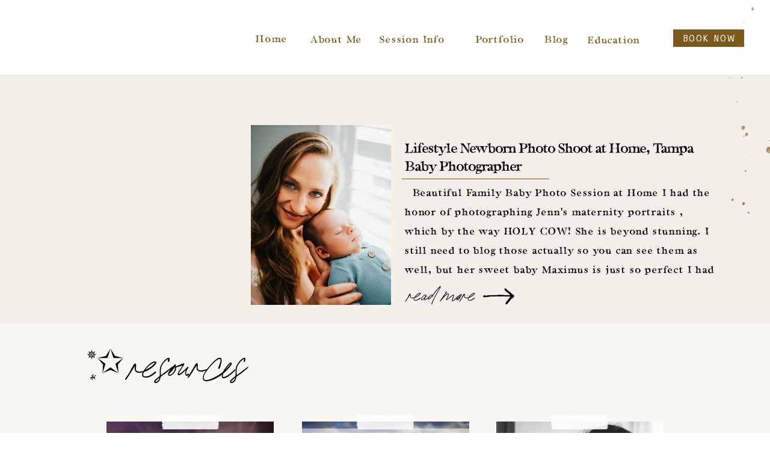

--- FILE ---
content_type: text/html; charset=UTF-8
request_url: https://samanthahaynphotography.com/tag/mother-with-baby-photo-shoot/
body_size: 21924
content:
<!DOCTYPE html>
<html lang="en-US" class="d">
<head>
<link rel="stylesheet" type="text/css" href="//lib.showit.co/engine/2.2.6/showit.css" />
<meta name='robots' content='index, follow, max-image-preview:large, max-snippet:-1, max-video-preview:-1' />

            <script data-no-defer="1" data-ezscrex="false" data-cfasync="false" data-pagespeed-no-defer data-cookieconsent="ignore">
                var ctPublicFunctions = {"_ajax_nonce":"eea90794c0","_rest_nonce":"5db8063545","_ajax_url":"\/wp-admin\/admin-ajax.php","_rest_url":"https:\/\/samanthahaynphotography.com\/wp-json\/","data__cookies_type":"native","data__ajax_type":"admin_ajax","data__bot_detector_enabled":1,"data__frontend_data_log_enabled":1,"cookiePrefix":"","wprocket_detected":false,"host_url":"samanthahaynphotography.com","text__ee_click_to_select":"Click to select the whole data","text__ee_original_email":"The complete one is","text__ee_got_it":"Got it","text__ee_blocked":"Blocked","text__ee_cannot_connect":"Cannot connect","text__ee_cannot_decode":"Can not decode email. Unknown reason","text__ee_email_decoder":"CleanTalk email decoder","text__ee_wait_for_decoding":"The magic is on the way!","text__ee_decoding_process":"Please wait a few seconds while we decode the contact data."}
            </script>
        
            <script data-no-defer="1" data-ezscrex="false" data-cfasync="false" data-pagespeed-no-defer data-cookieconsent="ignore">
                var ctPublic = {"_ajax_nonce":"eea90794c0","settings__forms__check_internal":"0","settings__forms__check_external":"0","settings__forms__force_protection":0,"settings__forms__search_test":"0","settings__data__bot_detector_enabled":1,"settings__sfw__anti_crawler":0,"blog_home":"https:\/\/samanthahaynphotography.com\/","pixel__setting":"3","pixel__enabled":false,"pixel__url":"https:\/\/moderate11-v4.cleantalk.org\/pixel\/a20050225c79bf87bf72a9d319e49916.gif","data__email_check_before_post":"1","data__email_check_exist_post":1,"data__cookies_type":"native","data__key_is_ok":true,"data__visible_fields_required":true,"wl_brandname":"Anti-Spam by CleanTalk","wl_brandname_short":"CleanTalk","ct_checkjs_key":538318569,"emailEncoderPassKey":"eec7b966042a425214ce06104ebe7452","bot_detector_forms_excluded":"W10=","advancedCacheExists":false,"varnishCacheExists":false,"wc_ajax_add_to_cart":false}
            </script>
        
	<!-- This site is optimized with the Yoast SEO plugin v26.3 - https://yoast.com/wordpress/plugins/seo/ -->
	<title>mother with baby photo shoot Archives - samanthahaynphotography.com</title>
	<link rel="canonical" href="https://samanthahaynphotography.com/tag/mother-with-baby-photo-shoot/" />
	<meta property="og:locale" content="en_US" />
	<meta property="og:type" content="article" />
	<meta property="og:title" content="mother with baby photo shoot Archives - samanthahaynphotography.com" />
	<meta property="og:url" content="https://samanthahaynphotography.com/tag/mother-with-baby-photo-shoot/" />
	<meta property="og:site_name" content="samanthahaynphotography.com" />
	<meta name="twitter:card" content="summary_large_image" />
	<script type="application/ld+json" class="yoast-schema-graph">{"@context":"https://schema.org","@graph":[{"@type":"CollectionPage","@id":"https://samanthahaynphotography.com/tag/mother-with-baby-photo-shoot/","url":"https://samanthahaynphotography.com/tag/mother-with-baby-photo-shoot/","name":"mother with baby photo shoot Archives - samanthahaynphotography.com","isPartOf":{"@id":"https://samanthahaynphotography.com/#website"},"primaryImageOfPage":{"@id":"https://samanthahaynphotography.com/tag/mother-with-baby-photo-shoot/#primaryimage"},"image":{"@id":"https://samanthahaynphotography.com/tag/mother-with-baby-photo-shoot/#primaryimage"},"thumbnailUrl":"https://samanthahaynphotography.com/wp-content/uploads/sites/29690/2022/02/Samanthahaynphotography_maximusnewborn-38.jpg","breadcrumb":{"@id":"https://samanthahaynphotography.com/tag/mother-with-baby-photo-shoot/#breadcrumb"},"inLanguage":"en-US"},{"@type":"ImageObject","inLanguage":"en-US","@id":"https://samanthahaynphotography.com/tag/mother-with-baby-photo-shoot/#primaryimage","url":"https://samanthahaynphotography.com/wp-content/uploads/sites/29690/2022/02/Samanthahaynphotography_maximusnewborn-38.jpg","contentUrl":"https://samanthahaynphotography.com/wp-content/uploads/sites/29690/2022/02/Samanthahaynphotography_maximusnewborn-38.jpg","width":2500,"height":1667,"caption":"exc-620c3f437b2c6d3c00fe2baa"},{"@type":"BreadcrumbList","@id":"https://samanthahaynphotography.com/tag/mother-with-baby-photo-shoot/#breadcrumb","itemListElement":[{"@type":"ListItem","position":1,"name":"Home","item":"https://samanthahaynphotography.com/"},{"@type":"ListItem","position":2,"name":"mother with baby photo shoot"}]},{"@type":"WebSite","@id":"https://samanthahaynphotography.com/#website","url":"https://samanthahaynphotography.com/","name":"samanthahaynphotography.com","description":"","publisher":{"@id":"https://samanthahaynphotography.com/#organization"},"potentialAction":[{"@type":"SearchAction","target":{"@type":"EntryPoint","urlTemplate":"https://samanthahaynphotography.com/?s={search_term_string}"},"query-input":{"@type":"PropertyValueSpecification","valueRequired":true,"valueName":"search_term_string"}}],"inLanguage":"en-US"},{"@type":"Organization","@id":"https://samanthahaynphotography.com/#organization","name":"Samantha Hayn Photography LLC","url":"https://samanthahaynphotography.com/","logo":{"@type":"ImageObject","inLanguage":"en-US","@id":"https://samanthahaynphotography.com/#/schema/logo/image/","url":"https://samanthahaynphotography.com/wp-content/uploads/sites/29690/2022/10/ALBUM-LOGO-.png","contentUrl":"https://samanthahaynphotography.com/wp-content/uploads/sites/29690/2022/10/ALBUM-LOGO-.png","width":1800,"height":1200,"caption":"Samantha Hayn Photography LLC"},"image":{"@id":"https://samanthahaynphotography.com/#/schema/logo/image/"},"sameAs":["https://www.facebook.com/samanthahaynphotography","https://www.instagram.com/samanthahaynphotography/"]}]}</script>
	<!-- / Yoast SEO plugin. -->


<link rel='dns-prefetch' href='//fd.cleantalk.org' />
<link rel="alternate" type="application/rss+xml" title="samanthahaynphotography.com &raquo; Feed" href="https://samanthahaynphotography.com/feed/" />
<link rel="alternate" type="application/rss+xml" title="samanthahaynphotography.com &raquo; Comments Feed" href="https://samanthahaynphotography.com/comments/feed/" />
<link rel="alternate" type="application/rss+xml" title="samanthahaynphotography.com &raquo; mother with baby photo shoot Tag Feed" href="https://samanthahaynphotography.com/tag/mother-with-baby-photo-shoot/feed/" />
<script type="text/javascript">
/* <![CDATA[ */
window._wpemojiSettings = {"baseUrl":"https:\/\/s.w.org\/images\/core\/emoji\/16.0.1\/72x72\/","ext":".png","svgUrl":"https:\/\/s.w.org\/images\/core\/emoji\/16.0.1\/svg\/","svgExt":".svg","source":{"concatemoji":"https:\/\/samanthahaynphotography.com\/wp-includes\/js\/wp-emoji-release.min.js?ver=6.8.3"}};
/*! This file is auto-generated */
!function(s,n){var o,i,e;function c(e){try{var t={supportTests:e,timestamp:(new Date).valueOf()};sessionStorage.setItem(o,JSON.stringify(t))}catch(e){}}function p(e,t,n){e.clearRect(0,0,e.canvas.width,e.canvas.height),e.fillText(t,0,0);var t=new Uint32Array(e.getImageData(0,0,e.canvas.width,e.canvas.height).data),a=(e.clearRect(0,0,e.canvas.width,e.canvas.height),e.fillText(n,0,0),new Uint32Array(e.getImageData(0,0,e.canvas.width,e.canvas.height).data));return t.every(function(e,t){return e===a[t]})}function u(e,t){e.clearRect(0,0,e.canvas.width,e.canvas.height),e.fillText(t,0,0);for(var n=e.getImageData(16,16,1,1),a=0;a<n.data.length;a++)if(0!==n.data[a])return!1;return!0}function f(e,t,n,a){switch(t){case"flag":return n(e,"\ud83c\udff3\ufe0f\u200d\u26a7\ufe0f","\ud83c\udff3\ufe0f\u200b\u26a7\ufe0f")?!1:!n(e,"\ud83c\udde8\ud83c\uddf6","\ud83c\udde8\u200b\ud83c\uddf6")&&!n(e,"\ud83c\udff4\udb40\udc67\udb40\udc62\udb40\udc65\udb40\udc6e\udb40\udc67\udb40\udc7f","\ud83c\udff4\u200b\udb40\udc67\u200b\udb40\udc62\u200b\udb40\udc65\u200b\udb40\udc6e\u200b\udb40\udc67\u200b\udb40\udc7f");case"emoji":return!a(e,"\ud83e\udedf")}return!1}function g(e,t,n,a){var r="undefined"!=typeof WorkerGlobalScope&&self instanceof WorkerGlobalScope?new OffscreenCanvas(300,150):s.createElement("canvas"),o=r.getContext("2d",{willReadFrequently:!0}),i=(o.textBaseline="top",o.font="600 32px Arial",{});return e.forEach(function(e){i[e]=t(o,e,n,a)}),i}function t(e){var t=s.createElement("script");t.src=e,t.defer=!0,s.head.appendChild(t)}"undefined"!=typeof Promise&&(o="wpEmojiSettingsSupports",i=["flag","emoji"],n.supports={everything:!0,everythingExceptFlag:!0},e=new Promise(function(e){s.addEventListener("DOMContentLoaded",e,{once:!0})}),new Promise(function(t){var n=function(){try{var e=JSON.parse(sessionStorage.getItem(o));if("object"==typeof e&&"number"==typeof e.timestamp&&(new Date).valueOf()<e.timestamp+604800&&"object"==typeof e.supportTests)return e.supportTests}catch(e){}return null}();if(!n){if("undefined"!=typeof Worker&&"undefined"!=typeof OffscreenCanvas&&"undefined"!=typeof URL&&URL.createObjectURL&&"undefined"!=typeof Blob)try{var e="postMessage("+g.toString()+"("+[JSON.stringify(i),f.toString(),p.toString(),u.toString()].join(",")+"));",a=new Blob([e],{type:"text/javascript"}),r=new Worker(URL.createObjectURL(a),{name:"wpTestEmojiSupports"});return void(r.onmessage=function(e){c(n=e.data),r.terminate(),t(n)})}catch(e){}c(n=g(i,f,p,u))}t(n)}).then(function(e){for(var t in e)n.supports[t]=e[t],n.supports.everything=n.supports.everything&&n.supports[t],"flag"!==t&&(n.supports.everythingExceptFlag=n.supports.everythingExceptFlag&&n.supports[t]);n.supports.everythingExceptFlag=n.supports.everythingExceptFlag&&!n.supports.flag,n.DOMReady=!1,n.readyCallback=function(){n.DOMReady=!0}}).then(function(){return e}).then(function(){var e;n.supports.everything||(n.readyCallback(),(e=n.source||{}).concatemoji?t(e.concatemoji):e.wpemoji&&e.twemoji&&(t(e.twemoji),t(e.wpemoji)))}))}((window,document),window._wpemojiSettings);
/* ]]> */
</script>
<style id='wp-emoji-styles-inline-css' type='text/css'>

	img.wp-smiley, img.emoji {
		display: inline !important;
		border: none !important;
		box-shadow: none !important;
		height: 1em !important;
		width: 1em !important;
		margin: 0 0.07em !important;
		vertical-align: -0.1em !important;
		background: none !important;
		padding: 0 !important;
	}
</style>
<link rel='stylesheet' id='wp-block-library-css' href='https://samanthahaynphotography.com/wp-includes/css/dist/block-library/style.min.css?ver=6.8.3' type='text/css' media='all' />
<style id='classic-theme-styles-inline-css' type='text/css'>
/*! This file is auto-generated */
.wp-block-button__link{color:#fff;background-color:#32373c;border-radius:9999px;box-shadow:none;text-decoration:none;padding:calc(.667em + 2px) calc(1.333em + 2px);font-size:1.125em}.wp-block-file__button{background:#32373c;color:#fff;text-decoration:none}
</style>
<style id='global-styles-inline-css' type='text/css'>
:root{--wp--preset--aspect-ratio--square: 1;--wp--preset--aspect-ratio--4-3: 4/3;--wp--preset--aspect-ratio--3-4: 3/4;--wp--preset--aspect-ratio--3-2: 3/2;--wp--preset--aspect-ratio--2-3: 2/3;--wp--preset--aspect-ratio--16-9: 16/9;--wp--preset--aspect-ratio--9-16: 9/16;--wp--preset--color--black: #000000;--wp--preset--color--cyan-bluish-gray: #abb8c3;--wp--preset--color--white: #ffffff;--wp--preset--color--pale-pink: #f78da7;--wp--preset--color--vivid-red: #cf2e2e;--wp--preset--color--luminous-vivid-orange: #ff6900;--wp--preset--color--luminous-vivid-amber: #fcb900;--wp--preset--color--light-green-cyan: #7bdcb5;--wp--preset--color--vivid-green-cyan: #00d084;--wp--preset--color--pale-cyan-blue: #8ed1fc;--wp--preset--color--vivid-cyan-blue: #0693e3;--wp--preset--color--vivid-purple: #9b51e0;--wp--preset--gradient--vivid-cyan-blue-to-vivid-purple: linear-gradient(135deg,rgba(6,147,227,1) 0%,rgb(155,81,224) 100%);--wp--preset--gradient--light-green-cyan-to-vivid-green-cyan: linear-gradient(135deg,rgb(122,220,180) 0%,rgb(0,208,130) 100%);--wp--preset--gradient--luminous-vivid-amber-to-luminous-vivid-orange: linear-gradient(135deg,rgba(252,185,0,1) 0%,rgba(255,105,0,1) 100%);--wp--preset--gradient--luminous-vivid-orange-to-vivid-red: linear-gradient(135deg,rgba(255,105,0,1) 0%,rgb(207,46,46) 100%);--wp--preset--gradient--very-light-gray-to-cyan-bluish-gray: linear-gradient(135deg,rgb(238,238,238) 0%,rgb(169,184,195) 100%);--wp--preset--gradient--cool-to-warm-spectrum: linear-gradient(135deg,rgb(74,234,220) 0%,rgb(151,120,209) 20%,rgb(207,42,186) 40%,rgb(238,44,130) 60%,rgb(251,105,98) 80%,rgb(254,248,76) 100%);--wp--preset--gradient--blush-light-purple: linear-gradient(135deg,rgb(255,206,236) 0%,rgb(152,150,240) 100%);--wp--preset--gradient--blush-bordeaux: linear-gradient(135deg,rgb(254,205,165) 0%,rgb(254,45,45) 50%,rgb(107,0,62) 100%);--wp--preset--gradient--luminous-dusk: linear-gradient(135deg,rgb(255,203,112) 0%,rgb(199,81,192) 50%,rgb(65,88,208) 100%);--wp--preset--gradient--pale-ocean: linear-gradient(135deg,rgb(255,245,203) 0%,rgb(182,227,212) 50%,rgb(51,167,181) 100%);--wp--preset--gradient--electric-grass: linear-gradient(135deg,rgb(202,248,128) 0%,rgb(113,206,126) 100%);--wp--preset--gradient--midnight: linear-gradient(135deg,rgb(2,3,129) 0%,rgb(40,116,252) 100%);--wp--preset--font-size--small: 13px;--wp--preset--font-size--medium: 20px;--wp--preset--font-size--large: 36px;--wp--preset--font-size--x-large: 42px;--wp--preset--spacing--20: 0.44rem;--wp--preset--spacing--30: 0.67rem;--wp--preset--spacing--40: 1rem;--wp--preset--spacing--50: 1.5rem;--wp--preset--spacing--60: 2.25rem;--wp--preset--spacing--70: 3.38rem;--wp--preset--spacing--80: 5.06rem;--wp--preset--shadow--natural: 6px 6px 9px rgba(0, 0, 0, 0.2);--wp--preset--shadow--deep: 12px 12px 50px rgba(0, 0, 0, 0.4);--wp--preset--shadow--sharp: 6px 6px 0px rgba(0, 0, 0, 0.2);--wp--preset--shadow--outlined: 6px 6px 0px -3px rgba(255, 255, 255, 1), 6px 6px rgba(0, 0, 0, 1);--wp--preset--shadow--crisp: 6px 6px 0px rgba(0, 0, 0, 1);}:where(.is-layout-flex){gap: 0.5em;}:where(.is-layout-grid){gap: 0.5em;}body .is-layout-flex{display: flex;}.is-layout-flex{flex-wrap: wrap;align-items: center;}.is-layout-flex > :is(*, div){margin: 0;}body .is-layout-grid{display: grid;}.is-layout-grid > :is(*, div){margin: 0;}:where(.wp-block-columns.is-layout-flex){gap: 2em;}:where(.wp-block-columns.is-layout-grid){gap: 2em;}:where(.wp-block-post-template.is-layout-flex){gap: 1.25em;}:where(.wp-block-post-template.is-layout-grid){gap: 1.25em;}.has-black-color{color: var(--wp--preset--color--black) !important;}.has-cyan-bluish-gray-color{color: var(--wp--preset--color--cyan-bluish-gray) !important;}.has-white-color{color: var(--wp--preset--color--white) !important;}.has-pale-pink-color{color: var(--wp--preset--color--pale-pink) !important;}.has-vivid-red-color{color: var(--wp--preset--color--vivid-red) !important;}.has-luminous-vivid-orange-color{color: var(--wp--preset--color--luminous-vivid-orange) !important;}.has-luminous-vivid-amber-color{color: var(--wp--preset--color--luminous-vivid-amber) !important;}.has-light-green-cyan-color{color: var(--wp--preset--color--light-green-cyan) !important;}.has-vivid-green-cyan-color{color: var(--wp--preset--color--vivid-green-cyan) !important;}.has-pale-cyan-blue-color{color: var(--wp--preset--color--pale-cyan-blue) !important;}.has-vivid-cyan-blue-color{color: var(--wp--preset--color--vivid-cyan-blue) !important;}.has-vivid-purple-color{color: var(--wp--preset--color--vivid-purple) !important;}.has-black-background-color{background-color: var(--wp--preset--color--black) !important;}.has-cyan-bluish-gray-background-color{background-color: var(--wp--preset--color--cyan-bluish-gray) !important;}.has-white-background-color{background-color: var(--wp--preset--color--white) !important;}.has-pale-pink-background-color{background-color: var(--wp--preset--color--pale-pink) !important;}.has-vivid-red-background-color{background-color: var(--wp--preset--color--vivid-red) !important;}.has-luminous-vivid-orange-background-color{background-color: var(--wp--preset--color--luminous-vivid-orange) !important;}.has-luminous-vivid-amber-background-color{background-color: var(--wp--preset--color--luminous-vivid-amber) !important;}.has-light-green-cyan-background-color{background-color: var(--wp--preset--color--light-green-cyan) !important;}.has-vivid-green-cyan-background-color{background-color: var(--wp--preset--color--vivid-green-cyan) !important;}.has-pale-cyan-blue-background-color{background-color: var(--wp--preset--color--pale-cyan-blue) !important;}.has-vivid-cyan-blue-background-color{background-color: var(--wp--preset--color--vivid-cyan-blue) !important;}.has-vivid-purple-background-color{background-color: var(--wp--preset--color--vivid-purple) !important;}.has-black-border-color{border-color: var(--wp--preset--color--black) !important;}.has-cyan-bluish-gray-border-color{border-color: var(--wp--preset--color--cyan-bluish-gray) !important;}.has-white-border-color{border-color: var(--wp--preset--color--white) !important;}.has-pale-pink-border-color{border-color: var(--wp--preset--color--pale-pink) !important;}.has-vivid-red-border-color{border-color: var(--wp--preset--color--vivid-red) !important;}.has-luminous-vivid-orange-border-color{border-color: var(--wp--preset--color--luminous-vivid-orange) !important;}.has-luminous-vivid-amber-border-color{border-color: var(--wp--preset--color--luminous-vivid-amber) !important;}.has-light-green-cyan-border-color{border-color: var(--wp--preset--color--light-green-cyan) !important;}.has-vivid-green-cyan-border-color{border-color: var(--wp--preset--color--vivid-green-cyan) !important;}.has-pale-cyan-blue-border-color{border-color: var(--wp--preset--color--pale-cyan-blue) !important;}.has-vivid-cyan-blue-border-color{border-color: var(--wp--preset--color--vivid-cyan-blue) !important;}.has-vivid-purple-border-color{border-color: var(--wp--preset--color--vivid-purple) !important;}.has-vivid-cyan-blue-to-vivid-purple-gradient-background{background: var(--wp--preset--gradient--vivid-cyan-blue-to-vivid-purple) !important;}.has-light-green-cyan-to-vivid-green-cyan-gradient-background{background: var(--wp--preset--gradient--light-green-cyan-to-vivid-green-cyan) !important;}.has-luminous-vivid-amber-to-luminous-vivid-orange-gradient-background{background: var(--wp--preset--gradient--luminous-vivid-amber-to-luminous-vivid-orange) !important;}.has-luminous-vivid-orange-to-vivid-red-gradient-background{background: var(--wp--preset--gradient--luminous-vivid-orange-to-vivid-red) !important;}.has-very-light-gray-to-cyan-bluish-gray-gradient-background{background: var(--wp--preset--gradient--very-light-gray-to-cyan-bluish-gray) !important;}.has-cool-to-warm-spectrum-gradient-background{background: var(--wp--preset--gradient--cool-to-warm-spectrum) !important;}.has-blush-light-purple-gradient-background{background: var(--wp--preset--gradient--blush-light-purple) !important;}.has-blush-bordeaux-gradient-background{background: var(--wp--preset--gradient--blush-bordeaux) !important;}.has-luminous-dusk-gradient-background{background: var(--wp--preset--gradient--luminous-dusk) !important;}.has-pale-ocean-gradient-background{background: var(--wp--preset--gradient--pale-ocean) !important;}.has-electric-grass-gradient-background{background: var(--wp--preset--gradient--electric-grass) !important;}.has-midnight-gradient-background{background: var(--wp--preset--gradient--midnight) !important;}.has-small-font-size{font-size: var(--wp--preset--font-size--small) !important;}.has-medium-font-size{font-size: var(--wp--preset--font-size--medium) !important;}.has-large-font-size{font-size: var(--wp--preset--font-size--large) !important;}.has-x-large-font-size{font-size: var(--wp--preset--font-size--x-large) !important;}
:where(.wp-block-post-template.is-layout-flex){gap: 1.25em;}:where(.wp-block-post-template.is-layout-grid){gap: 1.25em;}
:where(.wp-block-columns.is-layout-flex){gap: 2em;}:where(.wp-block-columns.is-layout-grid){gap: 2em;}
:root :where(.wp-block-pullquote){font-size: 1.5em;line-height: 1.6;}
</style>
<link rel='stylesheet' id='cleantalk-public-css-css' href='https://samanthahaynphotography.com/wp-content/plugins/cleantalk-spam-protect/css/cleantalk-public.min.css?ver=6.67_1762444357' type='text/css' media='all' />
<link rel='stylesheet' id='cleantalk-email-decoder-css-css' href='https://samanthahaynphotography.com/wp-content/plugins/cleantalk-spam-protect/css/cleantalk-email-decoder.min.css?ver=6.67_1762444357' type='text/css' media='all' />
<script type="text/javascript" src="https://samanthahaynphotography.com/wp-content/plugins/cleantalk-spam-protect/js/apbct-public-bundle.min.js?ver=6.67_1762444357" id="apbct-public-bundle.min-js-js"></script>
<script type="text/javascript" src="https://fd.cleantalk.org/ct-bot-detector-wrapper.js?ver=6.67" id="ct_bot_detector-js" defer="defer" data-wp-strategy="defer"></script>
<script type="text/javascript" src="https://samanthahaynphotography.com/wp-includes/js/jquery/jquery.min.js?ver=3.7.1" id="jquery-core-js"></script>
<script type="text/javascript" src="https://samanthahaynphotography.com/wp-includes/js/jquery/jquery-migrate.min.js?ver=3.4.1" id="jquery-migrate-js"></script>
<script type="text/javascript" src="https://samanthahaynphotography.com/wp-content/plugins/showit/public/js/showit.js?ver=1766586235" id="si-script-js"></script>
<link rel="https://api.w.org/" href="https://samanthahaynphotography.com/wp-json/" /><link rel="alternate" title="JSON" type="application/json" href="https://samanthahaynphotography.com/wp-json/wp/v2/tags/865" /><link rel="EditURI" type="application/rsd+xml" title="RSD" href="https://samanthahaynphotography.com/xmlrpc.php?rsd" />

<meta charset="UTF-8" />
<meta name="viewport" content="width=device-width, initial-scale=1" />
<link rel="icon" type="image/png" href="//static.showit.co/200/9txEputLQuutcE0YReuiCQ/167500/yin_and_yang.png" />
<link rel="preconnect" href="https://static.showit.co" />

<!-- Google tag (gtag.js) -->
<script async="" src="https://www.googletagmanager.com/gtag/js?id=G-TGN4BJJ91T"></script>
<script>
window.dataLayer = window.dataLayer || [];
function gtag(){dataLayer.push(arguments);}
gtag('js', new Date());
gtag('config', 'G-TGN4BJJ91T');
</script>
<link rel="preconnect" href="https://fonts.googleapis.com">
<link rel="preconnect" href="https://fonts.gstatic.com" crossorigin>
<link href="https://fonts.googleapis.com/css?family=Carrois+Gothic+SC:regular|Special+Elite:regular" rel="stylesheet" type="text/css"/>
<style>
@font-face{font-family:Cali Serif;src:url('//static.showit.co/file/GcyV6x0vTbag3fAzPUR3zg/shared/californiapalms_serifregular.woff');}
@font-face{font-family:Cali Script;src:url('//static.showit.co/file/67tGlDlsT8C5qVRY6gfPzw/shared/californiapalms_script_thicker.woff');}
</style>
<script id="init_data" type="application/json">
{"mobile":{"w":320,"bgMediaType":"none","bgFillType":"color","bgColor":"colors-7"},"desktop":{"w":1200,"defaultTrIn":{"type":"fade"},"defaultTrOut":{"type":"fade"},"bgColor":"colors-7","bgMediaType":"none","bgFillType":"color"},"sid":"uj4mo2qnri-6avgubv_8nw","break":768,"assetURL":"//static.showit.co","contactFormId":"167500/298192","cfAction":"aHR0cHM6Ly9jbGllbnRzZXJ2aWNlLnNob3dpdC5jby9jb250YWN0Zm9ybQ==","sgAction":"aHR0cHM6Ly9jbGllbnRzZXJ2aWNlLnNob3dpdC5jby9zb2NpYWxncmlk","blockData":[{"slug":"navigation-bar-desktop-2","visible":"d","states":[],"d":{"h":1,"w":1200,"locking":{"scrollOffset":1,"side":"t"},"bgFillType":"color","bgColor":"#000000:0","bgMediaType":"none"},"m":{"h":84,"w":320,"locking":{"side":"t","scrollOffset":1},"bgFillType":"color","bgColor":"#000000:0","bgMediaType":"none"}},{"slug":"navigation-tab-mobile","visible":"m","states":[],"d":{"h":80,"w":1200,"locking":{"side":"st"},"bgFillType":"color","bgColor":"#000000:0","bgMediaType":"none"},"m":{"h":1,"w":320,"locking":{"side":"st"},"bgFillType":"color","bgColor":"#000000:0","bgMediaType":"none"}},{"slug":"buffer","visible":"a","states":[],"d":{"h":175,"w":1200,"bgFillType":"color","bgColor":"colors-6","bgMediaType":"none"},"m":{"h":1,"w":320,"bgFillType":"color","bgColor":"colors-6","bgMediaType":"none"}},{"slug":"post-layout-1","visible":"a","states":[],"d":{"h":364,"w":1200,"locking":{},"bgFillType":"color","bgColor":"colors-6","bgMediaType":"none"},"m":{"h":595,"w":320,"bgFillType":"color","bgColor":"colors-6","bgMediaType":"none"}},{"slug":"post-layout-2","visible":"a","states":[],"d":{"h":449,"w":1200,"bgFillType":"color","bgColor":"colors-6","bgMediaType":"none"},"m":{"h":595,"w":320,"bgFillType":"color","bgColor":"colors-6","bgMediaType":"none"}},{"slug":"end-post-loop","visible":"a","states":[],"d":{"h":1,"w":1200,"bgFillType":"color","bgColor":"colors-7","bgMediaType":"none"},"m":{"h":1,"w":320,"bgFillType":"color","bgColor":"colors-7","bgMediaType":"none"}},{"slug":"resources","visible":"a","states":[{"d":{"bgFillType":"color","bgColor":"#000000:0","bgMediaType":"none"},"m":{"bgFillType":"color","bgColor":"#000000:0","bgMediaType":"none"},"slug":"view-1"},{"d":{"bgFillType":"color","bgColor":"#000000:0","bgMediaType":"none"},"m":{"bgFillType":"color","bgColor":"#000000:0","bgMediaType":"none"},"slug":"view-2"},{"d":{"bgFillType":"color","bgColor":"#000000:0","bgMediaType":"none"},"m":{"bgFillType":"color","bgColor":"#000000:0","bgMediaType":"none"},"slug":"view-3"}],"d":{"h":715,"w":1200,"nature":"dH","stateTrIn":{"type":"slide","direction":"Right"},"stateTrOut":{"type":"slide","direction":"Left"},"bgFillType":"color","bgColor":"colors-6:50","bgMediaType":"none"},"m":{"h":1146,"w":320,"nature":"dH","stateTrIn":{"type":"slide","direction":"Right"},"stateTrOut":{"type":"slide","direction":"Left"},"bgFillType":"color","bgColor":"colors-6:50","bgMediaType":"none"},"wpPostLookup":true,"stateTrans":[{"d":{"in":{"cl":"slideInRight","d":"0.5","dl":"0","od":"slideInLeft"},"out":{"cl":"slideOutLeft","d":"0.5","dl":"0","od":"slideOutRight"}},"m":{"in":{"cl":"slideInRight","d":"0.5","dl":"0","od":"slideInLeft"},"out":{"cl":"slideOutLeft","d":"0.5","dl":"0","od":"slideOutRight"}}},{"d":{"in":{"cl":"slideInRight","d":"0.5","dl":"0","od":"slideInLeft"},"out":{"cl":"slideOutLeft","d":"0.5","dl":"0","od":"slideOutRight"}},"m":{"in":{"cl":"slideInRight","d":"0.5","dl":"0","od":"slideInLeft"},"out":{"cl":"slideOutLeft","d":"0.5","dl":"0","od":"slideOutRight"}}},{"d":{"in":{"cl":"slideInRight","d":"0.5","dl":"0","od":"slideInLeft"},"out":{"cl":"slideOutLeft","d":"0.5","dl":"0","od":"slideOutRight"}},"m":{"in":{"cl":"slideInRight","d":"0.5","dl":"0","od":"slideInLeft"},"out":{"cl":"slideOutLeft","d":"0.5","dl":"0","od":"slideOutRight"}}}]},{"slug":"footer-1","visible":"a","states":[],"d":{"h":262,"w":1200,"bgFillType":"color","bgColor":"colors-6","bgMediaType":"none"},"m":{"h":235,"w":320,"bgFillType":"color","bgColor":"colors-6","bgMediaType":"none"}},{"slug":"creds","visible":"a","states":[],"d":{"h":71,"w":1200,"bgFillType":"color","bgColor":"colors-7","bgMediaType":"none"},"m":{"h":210,"w":320,"bgFillType":"color","bgColor":"colors-7","bgMediaType":"none"}},{"slug":"mobile-nav","visible":"m","states":[],"d":{"h":200,"w":1200,"bgFillType":"color","bgColor":"colors-7","bgMediaType":"none"},"m":{"h":346,"w":320,"locking":{"side":"t"},"bgFillType":"color","bgColor":"#000000:0","bgMediaType":"none"}},{"slug":"new-canvas","visible":"a","states":[],"d":{"h":400,"w":1200,"bgFillType":"color","bgColor":"colors-7","bgMediaType":"none"},"m":{"h":200,"w":320,"bgFillType":"color","bgColor":"colors-7","bgMediaType":"none"}},{"slug":"mobile-navigation","visible":"m","states":[{"d":{"bgFillType":"color","bgMediaType":"none"},"m":{"bgFillType":"color","bgMediaType":"none"},"slug":"default"},{"d":{"bgFillType":"color","bgMediaType":"none"},"m":{"bgFillType":"color","bgMediaType":"none"},"slug":"dropdown"}],"d":{"h":200,"w":1200,"bgFillType":"color","bgColor":"colors-7","bgMediaType":"none"},"m":{"h":346,"w":320,"locking":{"side":"t","scrollOffset":1},"bgFillType":"color","bgColor":"#000000:0","bgMediaType":"none"},"stateTrans":[{},{}]}],"elementData":[{"type":"simple","visible":"a","id":"navigation-bar-desktop-2_0","blockId":"navigation-bar-desktop-2","m":{"x":48,"y":0,"w":224,"h":0.7,"a":0},"d":{"x":-232,"y":0,"w":1675,"h":124,"a":0,"lockH":"s"}},{"type":"simple","visible":"d","id":"navigation-bar-desktop-2_1","blockId":"navigation-bar-desktop-2","m":{"x":10,"y":8,"w":91,"h":29,"a":0},"d":{"x":1039,"y":49,"w":118,"h":29,"a":0,"lockH":"r"}},{"type":"text","visible":"d","id":"navigation-bar-desktop-2_2","blockId":"navigation-bar-desktop-2","m":{"x":12,"y":13,"w":87,"h":19,"a":0},"d":{"x":1048,"y":50,"w":101,"h":26,"a":0,"lockH":"r"}},{"type":"text","visible":"d","id":"navigation-bar-desktop-2_3","blockId":"navigation-bar-desktop-2","m":{"x":53,"y":41,"w":83,"h":21,"a":0},"d":{"x":800,"y":52,"w":90,"h":26,"a":0,"lockH":"r"}},{"type":"text","visible":"d","id":"navigation-bar-desktop-2_4","blockId":"navigation-bar-desktop-2","m":{"x":53,"y":41,"w":83,"h":21,"a":0},"d":{"x":551,"y":52,"w":109,"h":26,"a":0,"lockH":"r"}},{"type":"text","visible":"d","id":"navigation-bar-desktop-2_5","blockId":"navigation-bar-desktop-2","m":{"x":53,"y":41,"w":83,"h":21,"a":0},"d":{"x":426,"y":52,"w":106,"h":26,"a":0,"lockH":"r"}},{"type":"text","visible":"d","id":"navigation-bar-desktop-2_6","blockId":"navigation-bar-desktop-2","m":{"x":53,"y":41,"w":83,"h":21,"a":0},"d":{"x":341,"y":51,"w":61,"h":26,"a":0,"lockH":"r"}},{"type":"text","visible":"d","id":"navigation-bar-desktop-2_8","blockId":"navigation-bar-desktop-2","m":{"x":53,"y":41,"w":83,"h":21,"a":0},"d":{"x":697,"y":52,"w":109,"h":26,"a":0,"lockH":"r"}},{"type":"text","visible":"a","id":"navigation-bar-desktop-2_9","blockId":"navigation-bar-desktop-2","m":{"x":103,"y":-10,"w":113.39999999999999,"h":21,"a":0},"d":{"x":897,"y":53,"w":124,"h":23,"a":0,"lockH":"r"}},{"type":"simple","visible":"m","id":"navigation-tab-mobile_0","blockId":"navigation-tab-mobile","m":{"x":-2,"y":-1,"w":323,"h":54,"a":0},"d":{"x":1014,"y":20,"w":188,"h":81,"a":0,"lockH":"r"},"pc":[{"type":"show","block":"mobile-nav"}]},{"type":"graphic","visible":"m","id":"navigation-tab-mobile_1","blockId":"navigation-tab-mobile","m":{"x":247,"y":-43,"w":64,"h":153,"a":51},"d":{"x":1139,"y":37,"w":61,"h":61,"a":-122,"lockH":"r"},"pc":[{"type":"show","block":"mobile-nav"},{"type":"hide","block":"navigation-tab-mobile"},{"type":"show","block":"navigation-tab-mobile"}],"c":{"key":"iJ-WvLXIRDm-UYuRNKz0Bg/shared/gold_splatters_09.png","aspect_ratio":0.81452}},{"type":"text","visible":"m","id":"navigation-tab-mobile_3","blockId":"navigation-tab-mobile","m":{"x":109,"y":17,"w":102,"h":25,"a":0},"d":{"x":1019,"y":51,"w":114,"h":19,"a":0,"lockH":"r"},"pc":[{"type":"show","block":"mobile-navigation"}]},{"type":"text","visible":"a","id":"post-layout-1_0","blockId":"post-layout-1","m":{"x":20,"y":262,"w":281,"h":71,"a":0},"d":{"x":633,"y":59,"w":522,"h":57,"a":0}},{"type":"text","visible":"a","id":"post-layout-1_1","blockId":"post-layout-1","m":{"x":20,"y":364,"w":281,"h":148,"a":0},"d":{"x":633,"y":132,"w":522,"h":156,"a":0}},{"type":"graphic","visible":"a","id":"post-layout-1_2","blockId":"post-layout-1","m":{"x":-140,"y":-91,"w":224,"h":228,"a":-115},"d":{"x":1049,"y":-200,"w":457,"h":464,"a":0,"lockH":"r"},"c":{"key":"TNjAPZw4RM2qgDcqo39RgQ/shared/gold_splatters_06.png","aspect_ratio":0.98393}},{"type":"graphic","visible":"a","id":"post-layout-1_3","blockId":"post-layout-1","m":{"x":281,"y":527,"w":14,"h":26,"a":90},"d":{"x":774,"y":289,"w":30,"h":57,"a":90},"c":{"key":"I8Q5mmEUTFGX8lUS3Jz3qw/shared/rough_arrow_5.png","aspect_ratio":0.53267}},{"type":"text","visible":"a","id":"post-layout-1_4","blockId":"post-layout-1","m":{"x":146,"y":517,"w":168,"h":40,"a":0},"d":{"x":627,"y":288,"w":133,"h":44,"a":0}},{"type":"simple","visible":"a","id":"post-layout-1_5","blockId":"post-layout-1","m":{"x":20,"y":345,"w":93,"h":1,"a":0},"d":{"x":628,"y":122,"w":245,"h":1,"a":0}},{"type":"graphic","visible":"a","id":"post-layout-1_6","blockId":"post-layout-1","m":{"x":20,"y":50,"w":281,"h":195,"a":0},"d":{"x":377,"y":33,"w":233,"h":299,"a":0},"c":{"key":"YAwaJD_MRaysn6cK0HtvNg/shared/kaylatisonphotography_121seqn.jpg","aspect_ratio":0.66667}},{"type":"graphic","visible":"a","id":"post-layout-2_0","blockId":"post-layout-2","m":{"x":281,"y":527,"w":14,"h":26,"a":90},"d":{"x":856,"y":307,"w":30,"h":57,"a":90},"c":{"key":"I8Q5mmEUTFGX8lUS3Jz3qw/shared/rough_arrow_5.png","aspect_ratio":0.53267}},{"type":"text","visible":"a","id":"post-layout-2_1","blockId":"post-layout-2","m":{"x":146,"y":517,"w":168,"h":40,"a":0},"d":{"x":707,"y":310,"w":133,"h":44,"a":0}},{"type":"text","visible":"a","id":"post-layout-2_2","blockId":"post-layout-2","m":{"x":20,"y":364,"w":281,"h":148,"a":0},"d":{"x":377,"y":161,"w":522,"h":156,"a":0}},{"type":"simple","visible":"a","id":"post-layout-2_3","blockId":"post-layout-2","m":{"x":20,"y":345,"w":93,"h":1,"a":0},"d":{"x":655,"y":144,"w":245,"h":1,"a":0}},{"type":"text","visible":"a","id":"post-layout-2_4","blockId":"post-layout-2","m":{"x":20,"y":262,"w":281,"h":71,"a":0},"d":{"x":378,"y":71,"w":522,"h":57,"a":0}},{"type":"graphic","visible":"a","id":"post-layout-2_5","blockId":"post-layout-2","m":{"x":20,"y":23,"w":281,"h":222,"a":0},"d":{"x":916,"y":62,"w":233,"h":299,"a":0},"c":{"key":"YAwaJD_MRaysn6cK0HtvNg/shared/kaylatisonphotography_121seqn.jpg","aspect_ratio":0.66667}},{"type":"simple","visible":"a","id":"resources_view-1_0","blockId":"resources","m":{"x":94,"y":336,"w":133,"h":1,"a":0},"d":{"x":160,"y":558,"w":233,"h":1,"a":0}},{"type":"text","visible":"a","id":"resources_view-1_1","blockId":"resources","m":{"x":153,"y":344,"w":14,"h":13,"a":0},"d":{"x":260,"y":570,"w":33,"h":29,"a":0}},{"type":"graphic","visible":"a","id":"resources_view-1_2","blockId":"resources","m":{"x":59,"y":23,"w":203,"h":288,"a":0},"d":{"x":137,"y":162,"w":278,"h":357,"a":0},"c":{"key":"YAwaJD_MRaysn6cK0HtvNg/shared/kaylatisonphotography_121seqn.jpg","aspect_ratio":0.66667}},{"type":"text","visible":"a","id":"resources_view-1_3","blockId":"resources","m":{"x":58,"y":292,"w":205,"h":50,"a":0},"d":{"x":129,"y":529,"w":295,"h":91,"a":0}},{"type":"graphic","visible":"a","id":"resources_view-1_4","blockId":"resources","m":{"x":129,"y":17,"w":63,"h":14,"a":0},"d":{"x":229,"y":152,"w":95,"h":23,"a":0},"c":{"key":"hEfLwG3RSOSXlBLP4sboLQ/shared/white-tape-3.png","aspect_ratio":4.08787}},{"type":"text","visible":"a","id":"resources_view-1_5","blockId":"resources","m":{"x":153,"y":717,"w":14,"h":13,"a":0},"d":{"x":585,"y":570,"w":33,"h":29,"a":0}},{"type":"graphic","visible":"a","id":"resources_view-1_6","blockId":"resources","m":{"x":59,"y":391,"w":203,"h":288,"a":0},"d":{"x":462,"y":162,"w":278,"h":357,"a":0},"c":{"key":"rHOusNvITLOyz2nQCeCcng/shared/ella-jardim-l2xscl_n9mw-unsplash.jpg","aspect_ratio":1.05967}},{"type":"simple","visible":"a","id":"resources_view-1_7","blockId":"resources","m":{"x":94,"y":703,"w":133,"h":1,"a":0},"d":{"x":484,"y":558,"w":233,"h":1,"a":0}},{"type":"text","visible":"a","id":"resources_view-1_8","blockId":"resources","m":{"x":58,"y":662,"w":205,"h":50,"a":0},"d":{"x":453,"y":529,"w":295,"h":91,"a":0}},{"type":"graphic","visible":"a","id":"resources_view-1_9","blockId":"resources","m":{"x":129,"y":385,"w":63,"h":14,"a":0},"d":{"x":553,"y":152,"w":95,"h":23,"a":0},"c":{"key":"hEfLwG3RSOSXlBLP4sboLQ/shared/white-tape-3.png","aspect_ratio":4.08787}},{"type":"text","visible":"a","id":"resources_view-1_10","blockId":"resources","m":{"x":153,"y":1090,"w":14,"h":13,"a":0},"d":{"x":908,"y":570,"w":33,"h":29,"a":0}},{"type":"graphic","visible":"a","id":"resources_view-1_11","blockId":"resources","m":{"x":59,"y":760,"w":203,"h":288,"a":0},"d":{"x":785,"y":162,"w":278,"h":357,"a":0},"c":{"key":"3PlBP8ZHTACPr5Ak2A-20w/shared/kelly-sikkema-89fnxrnhmee-unsplash.jpg","aspect_ratio":1.5}},{"type":"simple","visible":"a","id":"resources_view-1_12","blockId":"resources","m":{"x":94,"y":1070,"w":133,"h":1,"a":0},"d":{"x":806,"y":558,"w":233,"h":1,"a":0}},{"type":"text","visible":"a","id":"resources_view-1_13","blockId":"resources","m":{"x":58,"y":1029,"w":205,"h":50,"a":0},"d":{"x":777,"y":529,"w":295,"h":91,"a":0}},{"type":"graphic","visible":"a","id":"resources_view-1_14","blockId":"resources","m":{"x":129,"y":753,"w":63,"h":14,"a":0},"d":{"x":876,"y":152,"w":95,"h":23,"a":0},"c":{"key":"hEfLwG3RSOSXlBLP4sboLQ/shared/white-tape-3.png","aspect_ratio":4.08787}},{"type":"text","visible":"a","id":"resources_view-2_0","blockId":"resources","m":{"x":153,"y":717,"w":14,"h":13,"a":0},"d":{"x":585,"y":570,"w":33,"h":29,"a":0}},{"type":"graphic","visible":"a","id":"resources_view-2_1","blockId":"resources","m":{"x":59,"y":391,"w":203,"h":288,"a":0},"d":{"x":462,"y":162,"w":278,"h":357,"a":0},"c":{"key":"rHOusNvITLOyz2nQCeCcng/shared/ella-jardim-l2xscl_n9mw-unsplash.jpg","aspect_ratio":1.05967}},{"type":"simple","visible":"a","id":"resources_view-2_2","blockId":"resources","m":{"x":94,"y":703,"w":133,"h":1,"a":0},"d":{"x":484,"y":558,"w":233,"h":1,"a":0}},{"type":"text","visible":"a","id":"resources_view-2_3","blockId":"resources","m":{"x":58,"y":662,"w":205,"h":50,"a":0},"d":{"x":453,"y":483,"w":295,"h":91,"a":0}},{"type":"graphic","visible":"a","id":"resources_view-2_4","blockId":"resources","m":{"x":129,"y":385,"w":63,"h":14,"a":0},"d":{"x":553,"y":152,"w":95,"h":23,"a":0},"c":{"key":"hEfLwG3RSOSXlBLP4sboLQ/shared/white-tape-3.png","aspect_ratio":4.08787}},{"type":"text","visible":"a","id":"resources_view-3_0","blockId":"resources","m":{"x":153,"y":1090,"w":14,"h":13,"a":0},"d":{"x":908,"y":570,"w":33,"h":29,"a":0}},{"type":"graphic","visible":"a","id":"resources_view-3_1","blockId":"resources","m":{"x":59,"y":760,"w":203,"h":288,"a":0},"d":{"x":785,"y":162,"w":278,"h":357,"a":0},"c":{"key":"3PlBP8ZHTACPr5Ak2A-20w/shared/kelly-sikkema-89fnxrnhmee-unsplash.jpg","aspect_ratio":1.5}},{"type":"simple","visible":"a","id":"resources_view-3_2","blockId":"resources","m":{"x":94,"y":1070,"w":133,"h":1,"a":0},"d":{"x":806,"y":558,"w":233,"h":1,"a":0}},{"type":"text","visible":"a","id":"resources_view-3_3","blockId":"resources","m":{"x":58,"y":1029,"w":205,"h":50,"a":0},"d":{"x":776,"y":483,"w":295,"h":91,"a":0}},{"type":"graphic","visible":"a","id":"resources_view-3_4","blockId":"resources","m":{"x":129,"y":753,"w":63,"h":14,"a":0},"d":{"x":876,"y":152,"w":95,"h":23,"a":0},"c":{"key":"hEfLwG3RSOSXlBLP4sboLQ/shared/white-tape-3.png","aspect_ratio":4.08787}},{"type":"text","visible":"a","id":"resources_1","blockId":"resources","m":{"x":24,"y":15,"w":114,"h":42,"a":0},"d":{"x":141,"y":13,"w":260,"h":94,"a":0}},{"type":"text","visible":"a","id":"resources_2","blockId":"resources","m":{"x":25,"y":14,"w":14,"h":13,"a":0},"d":{"x":121,"y":39,"w":52,"h":47,"a":0}},{"type":"text","visible":"a","id":"resources_3","blockId":"resources","m":{"x":14,"y":32,"w":10,"h":7,"a":0},"d":{"x":96,"y":74,"w":36,"h":25,"a":0}},{"type":"text","visible":"a","id":"resources_4","blockId":"resources","m":{"x":15,"y":17,"w":5,"h":5,"a":0},"d":{"x":104,"y":43,"w":17,"h":17,"a":0}},{"type":"iframe","visible":"a","id":"footer-1_0","blockId":"footer-1","m":{"x":-3,"y":-1,"w":326,"h":234,"a":0},"d":{"x":38,"y":14,"w":511,"h":239,"a":0,"lockH":"l"}},{"type":"icon","visible":"d","id":"footer-1_7","blockId":"footer-1","m":{"x":179,"y":87,"w":31,"h":37,"a":0},"d":{"x":578,"y":145,"w":44,"h":40,"a":0}},{"type":"icon","visible":"d","id":"footer-1_8","blockId":"footer-1","m":{"x":265,"y":80,"w":50,"h":50,"a":0},"d":{"x":576,"y":94,"w":51,"h":44,"a":0}},{"type":"icon","visible":"d","id":"footer-1_9","blockId":"footer-1","m":{"x":215,"y":80,"w":50,"h":50,"a":0},"d":{"x":579,"y":27,"w":46,"h":67,"a":0}},{"type":"icon","visible":"d","id":"footer-1_10","blockId":"footer-1","m":{"x":208,"y":77,"w":50,"h":50,"a":0},"d":{"x":565,"y":191,"w":70,"h":50,"a":0}},{"type":"text","visible":"d","id":"footer-1_11","blockId":"footer-1","m":{"x":109,"y":109,"w":102,"h":17,"a":0},"d":{"x":704,"y":63,"w":345,"h":19,"a":0}},{"type":"simple","visible":"d","id":"footer-1_12","blockId":"footer-1","m":{"x":48,"y":35,"w":224,"h":164.5,"a":0},"d":{"x":715,"y":159,"w":310,"h":53,"a":0}},{"type":"text","visible":"d","id":"footer-1_13","blockId":"footer-1","m":{"x":175,"y":73,"w":168,"h":40,"a":0},"d":{"x":683,"y":155,"w":388,"h":86,"a":0}},{"type":"text","visible":"a","id":"creds_0","blockId":"creds","m":{"x":5,"y":130,"w":310,"h":32,"a":0},"d":{"x":74,"y":11,"w":1053,"h":25,"a":0}},{"type":"line","visible":"m","id":"creds_1","blockId":"creds","m":{"x":-9,"y":-1,"w":338,"h":2,"a":0},"d":{"x":360,"y":28,"w":480,"h":3,"a":0}},{"type":"simple","visible":"m","id":"creds_2","blockId":"creds","m":{"x":55,"y":79,"w":210,"h":35,"a":0},"d":{"x":243,"y":-51,"w":480,"h":24,"a":0}},{"type":"text","visible":"m","id":"creds_3","blockId":"creds","m":{"x":73,"y":87,"w":175,"h":20,"a":0},"d":{"x":564,"y":44,"w":114,"h":19,"a":0}},{"type":"text","visible":"m","id":"creds_4","blockId":"creds","m":{"x":10,"y":56,"w":305,"h":23,"a":0},"d":{"x":349,"y":43,"w":229,"h":19,"a":0}},{"type":"icon","visible":"m","id":"creds_5","blockId":"creds","m":{"x":73,"y":13,"w":25,"h":35,"a":0},"d":{"x":275,"y":29,"w":49,"h":60,"a":0}},{"type":"icon","visible":"m","id":"creds_6","blockId":"creds","m":{"x":120,"y":19,"w":29,"h":24,"a":0},"d":{"x":226,"y":33,"w":41,"h":52,"a":0}},{"type":"icon","visible":"m","id":"creds_7","blockId":"creds","m":{"x":163,"y":16,"w":37,"h":29,"a":0},"d":{"x":177,"y":38,"w":42,"h":47,"a":0}},{"type":"icon","visible":"m","id":"creds_8","blockId":"creds","m":{"x":216,"y":18,"w":27,"h":30,"a":0},"d":{"x":134,"y":44,"w":38,"h":35,"a":0}},{"type":"simple","visible":"a","id":"mobile-nav_0","blockId":"mobile-nav","m":{"x":-5,"y":-4,"w":332,"h":408,"a":0},"d":{"x":360,"y":60,"w":480,"h":80,"a":0},"pc":[{"type":"show","block":"mobile-nav"}]},{"type":"graphic","visible":"a","id":"mobile-nav_1","blockId":"mobile-nav","m":{"x":106,"y":316,"w":224,"h":114,"a":0},"d":{"x":531,"y":30,"w":138,"h":140,"a":0},"c":{"key":"zwZ1_lYMQY-sjmWzYHur1A/shared/gold_splatters_21.png","aspect_ratio":0.98393}},{"type":"graphic","visible":"a","id":"mobile-nav_2","blockId":"mobile-nav","m":{"x":183,"y":-73,"w":182,"h":199,"a":46},"d":{"x":541,"y":40,"w":138,"h":140,"a":0},"c":{"key":"zwZ1_lYMQY-sjmWzYHur1A/shared/gold_splatters_21.png","aspect_ratio":0.98393}},{"type":"text","visible":"a","id":"mobile-nav_3","blockId":"mobile-nav","m":{"x":119,"y":208,"w":83,"h":29,"a":0},"d":{"x":983,"y":84,"w":65,"h":26,"a":0}},{"type":"text","visible":"a","id":"mobile-nav_4","blockId":"mobile-nav","m":{"x":104,"y":138,"w":112,"h":23,"a":0},"d":{"x":885,"y":84,"w":60,"h":26,"a":0}},{"type":"text","visible":"a","id":"mobile-nav_5","blockId":"mobile-nav","m":{"x":119,"y":103,"w":83,"h":31,"a":0},"d":{"x":795,"y":84,"w":52,"h":26,"a":0}},{"type":"text","visible":"a","id":"mobile-nav_6","blockId":"mobile-nav","m":{"x":119,"y":67,"w":83,"h":31,"a":0},"d":{"x":705,"y":84,"w":52,"h":26,"a":0},"pc":[{"type":"hide","block":"mobile-nav"}]},{"type":"simple","visible":"a","id":"mobile-nav_7","blockId":"mobile-nav","m":{"x":-42,"y":58,"w":404,"h":1,"a":180},"d":{"x":-14,"y":24,"w":797,"h":1,"a":180,"lockH":"ls"}},{"type":"simple","visible":"a","id":"mobile-nav_8","blockId":"mobile-nav","m":{"x":111,"y":282,"w":100,"h":27,"a":0},"d":{"x":512,"y":565,"w":222,"h":29,"a":0},"pc":[{"type":"show","block":"navigation-tab-mobile"},{"type":"hide","block":"mobile-nav"}]},{"type":"text","visible":"a","id":"mobile-nav_9","blockId":"mobile-nav","m":{"x":117,"y":286,"w":88,"h":18,"a":0},"d":{"x":525,"y":569,"w":197,"h":21,"a":0},"pc":[{"type":"show","block":"navigation-tab-mobile"},{"type":"hide","block":"mobile-nav"}]},{"type":"text","visible":"a","id":"mobile-nav_10","blockId":"mobile-nav","m":{"x":119,"y":173,"w":83,"h":29,"a":0},"d":{"x":983,"y":84,"w":65,"h":26,"a":0}},{"type":"graphic","visible":"a","id":"mobile-nav_11","blockId":"mobile-nav","m":{"x":-14,"y":-5,"w":110,"h":72,"a":0},"d":{"x":488,"y":30,"w":224,"h":140,"a":0},"c":{"key":"OQDLtsO7RaS9Nlltr_NCKQ/167500/2022_logo_opt_1.png","aspect_ratio":1.6}},{"type":"icon","visible":"a","id":"mobile-nav_12","blockId":"mobile-nav","m":{"x":264,"y":2,"w":50,"h":50,"a":0},"d":{"x":550,"y":50,"w":100,"h":100,"a":0},"pc":[{"type":"hide","block":"mobile-nav"},{"type":"show","block":"navigation-tab-mobile"}]},{"type":"text","visible":"m","id":"mobile-nav_13","blockId":"mobile-nav","m":{"x":119,"y":242,"w":113,"h":21,"a":0},"d":{"x":538,"y":89,"w":124.19999999999999,"h":23,"a":0}},{"type":"simple","visible":"a","id":"mobile-navigation_0","blockId":"mobile-navigation","m":{"x":-5,"y":-4,"w":332,"h":408,"a":0},"d":{"x":360,"y":60,"w":480,"h":80,"a":0}},{"type":"graphic","visible":"a","id":"mobile-navigation_1","blockId":"mobile-navigation","m":{"x":106,"y":316,"w":224,"h":114,"a":0},"d":{"x":531,"y":30,"w":138,"h":140,"a":0},"c":{"key":"zwZ1_lYMQY-sjmWzYHur1A/shared/gold_splatters_21.png","aspect_ratio":0.98393}},{"type":"graphic","visible":"a","id":"mobile-navigation_2","blockId":"mobile-navigation","m":{"x":183,"y":-73,"w":182,"h":199,"a":46},"d":{"x":541,"y":40,"w":138,"h":140,"a":0},"c":{"key":"zwZ1_lYMQY-sjmWzYHur1A/shared/gold_splatters_21.png","aspect_ratio":0.98393}},{"type":"text","visible":"a","id":"mobile-navigation_3","blockId":"mobile-navigation","m":{"x":119,"y":208,"w":83,"h":29,"a":0},"d":{"x":983,"y":84,"w":65,"h":26,"a":0}},{"type":"text","visible":"a","id":"mobile-navigation_4","blockId":"mobile-navigation","m":{"x":106,"y":138,"w":112,"h":23,"a":0},"d":{"x":885,"y":84,"w":60,"h":26,"a":0}},{"type":"text","visible":"a","id":"mobile-navigation_5","blockId":"mobile-navigation","m":{"x":119,"y":103,"w":83,"h":31,"a":0},"d":{"x":795,"y":84,"w":52,"h":26,"a":0}},{"type":"text","visible":"a","id":"mobile-navigation_6","blockId":"mobile-navigation","m":{"x":119,"y":67,"w":83,"h":31,"a":0},"d":{"x":705,"y":84,"w":52,"h":26,"a":0}},{"type":"simple","visible":"a","id":"mobile-navigation_7","blockId":"mobile-navigation","m":{"x":-42,"y":58,"w":404,"h":1,"a":180},"d":{"x":-14,"y":24,"w":797,"h":1,"a":180,"lockH":"ls"}},{"type":"simple","visible":"a","id":"mobile-navigation_8","blockId":"mobile-navigation","m":{"x":111,"y":282,"w":100,"h":27,"a":0},"d":{"x":512,"y":565,"w":222,"h":29,"a":0}},{"type":"text","visible":"a","id":"mobile-navigation_9","blockId":"mobile-navigation","m":{"x":117,"y":286,"w":88,"h":18,"a":0},"d":{"x":525,"y":569,"w":197,"h":21,"a":0}},{"type":"text","visible":"a","id":"mobile-navigation_10","blockId":"mobile-navigation","m":{"x":119,"y":173,"w":83,"h":29,"a":0},"d":{"x":983,"y":84,"w":65,"h":26,"a":0}},{"type":"graphic","visible":"a","id":"mobile-navigation_11","blockId":"mobile-navigation","m":{"x":-14,"y":-5,"w":110,"h":72,"a":0},"d":{"x":488,"y":30,"w":224,"h":140,"a":0},"c":{"key":"OQDLtsO7RaS9Nlltr_NCKQ/167500/2022_logo_opt_1.png","aspect_ratio":1.6}},{"type":"icon","visible":"a","id":"mobile-navigation_12","blockId":"mobile-navigation","m":{"x":264,"y":2,"w":50,"h":50,"a":0},"d":{"x":550,"y":50,"w":100,"h":100,"a":0},"pc":[{"type":"hide","block":"mobile-navigation"}]},{"type":"text","visible":"m","id":"mobile-navigation_13","blockId":"mobile-navigation","m":{"x":119,"y":242,"w":113,"h":21,"a":0},"d":{"x":538,"y":89,"w":124.19999999999999,"h":23,"a":0}},{"type":"simple","visible":"a","id":"mobile-navigation_dropdown_0","blockId":"mobile-navigation","m":{"x":75,"y":161,"w":164,"h":169,"a":0},"d":{"x":360,"y":60,"w":480,"h":80,"a":0}},{"type":"text","visible":"a","id":"mobile-navigation_dropdown_1","blockId":"mobile-navigation","m":{"x":106,"y":177,"w":112,"h":23,"a":0},"d":{"x":885,"y":84,"w":60,"h":26,"a":0}},{"type":"text","visible":"a","id":"mobile-navigation_dropdown_2","blockId":"mobile-navigation","m":{"x":104,"y":211,"w":112,"h":23,"a":0},"d":{"x":885,"y":84,"w":60,"h":26,"a":0}},{"type":"text","visible":"a","id":"mobile-navigation_dropdown_3","blockId":"mobile-navigation","m":{"x":106,"y":242,"w":112,"h":23,"a":0},"d":{"x":885,"y":84,"w":60,"h":26,"a":0}},{"type":"text","visible":"a","id":"mobile-navigation_dropdown_4","blockId":"mobile-navigation","m":{"x":104,"y":275,"w":112,"h":23,"a":0},"d":{"x":885,"y":84,"w":60,"h":26,"a":0}}]}
</script>
<link
rel="stylesheet"
type="text/css"
href="https://cdnjs.cloudflare.com/ajax/libs/animate.css/3.4.0/animate.min.css"
/>


<script src="//lib.showit.co/engine/2.2.6/showit-lib.min.js"></script>
<script src="//lib.showit.co/engine/2.2.6/showit.min.js"></script>
<script>

function initPage(){

}
</script>

<style id="si-page-css">
html.m {background-color:rgba(255,255,255,1);}
html.d {background-color:rgba(255,255,255,1);}
.d .st-d-title,.d .se-wpt h1 {color:rgba(0,0,0,1);line-height:1.2;letter-spacing:0em;font-size:54px;text-align:left;font-family:'Cali Serif';font-weight:400;font-style:normal;}
.d .se-wpt h1 {margin-bottom:30px;}
.d .st-d-title.se-rc a {color:rgba(0,0,0,1);}
.d .st-d-title.se-rc a:hover {text-decoration:underline;color:rgba(0,0,0,1);opacity:0.8;}
.m .st-m-title,.m .se-wpt h1 {color:rgba(0,0,0,1);line-height:1.2;letter-spacing:0em;font-size:36px;text-align:left;font-family:'Cali Serif';font-weight:400;font-style:normal;}
.m .se-wpt h1 {margin-bottom:20px;}
.m .st-m-title.se-rc a {color:rgba(0,0,0,1);}
.m .st-m-title.se-rc a:hover {text-decoration:underline;color:rgba(0,0,0,1);opacity:0.8;}
.d .st-d-heading,.d .se-wpt h2 {color:rgba(0,0,0,1);line-height:1.2;letter-spacing:0em;font-size:100px;text-align:center;font-family:'Cali Script';font-weight:400;font-style:normal;}
.d .se-wpt h2 {margin-bottom:24px;}
.d .st-d-heading.se-rc a {color:rgba(0,0,0,1);}
.d .st-d-heading.se-rc a:hover {text-decoration:underline;color:rgba(0,0,0,1);opacity:0.8;}
.m .st-m-heading,.m .se-wpt h2 {color:rgba(0,0,0,1);line-height:1.2;letter-spacing:0em;font-size:35px;text-align:center;font-family:'Cali Script';font-weight:400;font-style:normal;}
.m .se-wpt h2 {margin-bottom:20px;}
.m .st-m-heading.se-rc a {color:rgba(0,0,0,1);}
.m .st-m-heading.se-rc a:hover {text-decoration:underline;color:rgba(0,0,0,1);opacity:0.8;}
.d .st-d-subheading,.d .se-wpt h3 {color:rgba(0,0,0,1);text-transform:uppercase;line-height:1.8;letter-spacing:0.1em;font-size:14px;text-align:center;font-family:'Carrois Gothic SC';font-weight:400;font-style:normal;}
.d .se-wpt h3 {margin-bottom:18px;}
.d .st-d-subheading.se-rc a {color:rgba(0,0,0,1);}
.d .st-d-subheading.se-rc a:hover {text-decoration:underline;color:rgba(0,0,0,1);opacity:0.8;}
.m .st-m-subheading,.m .se-wpt h3 {color:rgba(0,0,0,1);text-transform:uppercase;line-height:1.8;letter-spacing:0.1em;font-size:12px;text-align:center;font-family:'Carrois Gothic SC';font-weight:400;font-style:normal;}
.m .se-wpt h3 {margin-bottom:18px;}
.m .st-m-subheading.se-rc a {color:rgba(0,0,0,1);}
.m .st-m-subheading.se-rc a:hover {text-decoration:underline;color:rgba(0,0,0,1);opacity:0.8;}
.d .st-d-paragraph {color:rgba(0,0,0,1);line-height:1.8;letter-spacing:0.1em;font-size:18px;text-align:justify;font-family:'Cali Serif';font-weight:400;font-style:normal;}
.d .se-wpt p {margin-bottom:16px;}
.d .st-d-paragraph.se-rc a {color:rgba(0,0,0,1);}
.d .st-d-paragraph.se-rc a:hover {text-decoration:underline;color:rgba(0,0,0,1);opacity:0.8;}
.m .st-m-paragraph {color:rgba(0,0,0,1);line-height:1.8;letter-spacing:0.1em;font-size:16px;text-align:justify;font-family:'Cali Serif';font-weight:400;font-style:normal;}
.m .se-wpt p {margin-bottom:16px;}
.m .st-m-paragraph.se-rc a {color:rgba(0,0,0,1);}
.m .st-m-paragraph.se-rc a:hover {text-decoration:underline;color:rgba(0,0,0,1);opacity:0.8;}
.sib-navigation-bar-desktop-2 {z-index:2;}
.m .sib-navigation-bar-desktop-2 {height:84px;display:none;}
.d .sib-navigation-bar-desktop-2 {height:1px;}
.m .sib-navigation-bar-desktop-2 .ss-bg {background-color:rgba(0,0,0,0);}
.d .sib-navigation-bar-desktop-2 .ss-bg {background-color:rgba(0,0,0,0);}
.d .sie-navigation-bar-desktop-2_0 {left:-232px;top:0px;width:1675px;height:124px;}
.m .sie-navigation-bar-desktop-2_0 {left:48px;top:0px;width:224px;height:0.7px;}
.d .sie-navigation-bar-desktop-2_0 .se-simple:hover {}
.m .sie-navigation-bar-desktop-2_0 .se-simple:hover {}
.d .sie-navigation-bar-desktop-2_0 .se-simple {background-color:rgba(255,255,255,1);}
.m .sie-navigation-bar-desktop-2_0 .se-simple {background-color:rgba(0,0,0,1);}
.d .sie-navigation-bar-desktop-2_1 {left:1039px;top:49px;width:118px;height:29px;}
.m .sie-navigation-bar-desktop-2_1 {left:10px;top:8px;width:91px;height:29px;display:none;}
.d .sie-navigation-bar-desktop-2_1 .se-simple:hover {}
.m .sie-navigation-bar-desktop-2_1 .se-simple:hover {}
.d .sie-navigation-bar-desktop-2_1 .se-simple {background-color:rgba(124,90,25,1);}
.m .sie-navigation-bar-desktop-2_1 .se-simple {background-color:rgba(124,90,25,1);}
.d .sie-navigation-bar-desktop-2_2 {left:1048px;top:50px;width:101px;height:26px;}
.m .sie-navigation-bar-desktop-2_2 {left:12px;top:13px;width:87px;height:19px;display:none;}
.d .sie-navigation-bar-desktop-2_2-text {color:rgba(255,255,255,1);text-transform:uppercase;font-size:16px;text-align:center;font-family:'Carrois Gothic SC';font-weight:400;font-style:normal;}
.m .sie-navigation-bar-desktop-2_2-text {color:rgba(255,255,255,1);text-align:center;}
.d .sie-navigation-bar-desktop-2_3 {left:800px;top:52px;width:90px;height:26px;}
.m .sie-navigation-bar-desktop-2_3 {left:53px;top:41px;width:83px;height:21px;display:none;}
.d .sie-navigation-bar-desktop-2_3-text {color:rgba(124,90,25,1);text-align:center;}
.d .sie-navigation-bar-desktop-2_4 {left:551px;top:52px;width:109px;height:26px;}
.m .sie-navigation-bar-desktop-2_4 {left:53px;top:41px;width:83px;height:21px;display:none;}
.d .sie-navigation-bar-desktop-2_4-text {color:rgba(124,90,25,1);text-align:center;}
.d .sie-navigation-bar-desktop-2_5 {left:426px;top:52px;width:106px;height:26px;}
.m .sie-navigation-bar-desktop-2_5 {left:53px;top:41px;width:83px;height:21px;display:none;}
.d .sie-navigation-bar-desktop-2_5-text {color:rgba(124,90,25,1);text-align:center;}
.d .sie-navigation-bar-desktop-2_6 {left:341px;top:51px;width:61px;height:26px;}
.m .sie-navigation-bar-desktop-2_6 {left:53px;top:41px;width:83px;height:21px;display:none;}
.d .sie-navigation-bar-desktop-2_6-text {color:rgba(124,90,25,1);text-align:center;}
.d .sie-navigation-bar-desktop-2_8 {left:697px;top:52px;width:109px;height:26px;}
.m .sie-navigation-bar-desktop-2_8 {left:53px;top:41px;width:83px;height:21px;display:none;}
.d .sie-navigation-bar-desktop-2_8-text {color:rgba(124,90,25,1);text-align:center;}
.d .sie-navigation-bar-desktop-2_9 {left:897px;top:53px;width:124px;height:23px;}
.m .sie-navigation-bar-desktop-2_9 {left:103px;top:-10px;width:113.39999999999999px;height:21px;}
.d .sie-navigation-bar-desktop-2_9-text {color:rgba(124,90,25,1);}
.sib-navigation-tab-mobile {z-index:100;}
.m .sib-navigation-tab-mobile {height:1px;}
.d .sib-navigation-tab-mobile {height:80px;display:none;}
.m .sib-navigation-tab-mobile .ss-bg {background-color:rgba(0,0,0,0);}
.d .sib-navigation-tab-mobile .ss-bg {background-color:rgba(0,0,0,0);}
.d .sie-navigation-tab-mobile_0 {left:1014px;top:20px;width:188px;height:81px;display:none;}
.m .sie-navigation-tab-mobile_0 {left:-2px;top:-1px;width:323px;height:54px;}
.d .sie-navigation-tab-mobile_0 .se-simple:hover {}
.m .sie-navigation-tab-mobile_0 .se-simple:hover {}
.d .sie-navigation-tab-mobile_0 .se-simple {background-color:rgba(255,255,255,1);}
.m .sie-navigation-tab-mobile_0 .se-simple {background-color:rgba(255,255,255,1);}
.d .sie-navigation-tab-mobile_1 {left:1139px;top:37px;width:61px;height:61px;display:none;}
.m .sie-navigation-tab-mobile_1 {left:247px;top:-43px;width:64px;height:153px;}
.d .sie-navigation-tab-mobile_1 .se-img {background-repeat:no-repeat;background-size:cover;background-position:50% 50%;border-radius:inherit;}
.m .sie-navigation-tab-mobile_1 .se-img {background-repeat:no-repeat;background-size:cover;background-position:50% 50%;border-radius:inherit;}
.d .sie-navigation-tab-mobile_3 {left:1019px;top:51px;width:114px;height:19px;display:none;}
.m .sie-navigation-tab-mobile_3 {left:109px;top:17px;width:102px;height:25px;}
.d .sie-navigation-tab-mobile_3-text {color:rgba(0,0,0,1);letter-spacing:0.2em;font-family:'Cali Serif';font-weight:400;font-style:normal;}
.m .sie-navigation-tab-mobile_3-text {color:rgba(138,52,14,1);letter-spacing:0.2em;font-size:18px;font-family:'Special Elite';font-weight:400;font-style:normal;}
.sib-buffer {z-index:1;}
.m .sib-buffer {height:1px;}
.d .sib-buffer {height:175px;}
.m .sib-buffer .ss-bg {background-color:rgba(244,239,233,1);}
.d .sib-buffer .ss-bg {background-color:rgba(244,239,233,1);}
.sib-post-layout-1 {z-index:2;}
.m .sib-post-layout-1 {height:595px;}
.d .sib-post-layout-1 {height:364px;}
.m .sib-post-layout-1 .ss-bg {background-color:rgba(244,239,233,1);}
.d .sib-post-layout-1 .ss-bg {background-color:rgba(244,239,233,1);}
.d .sie-post-layout-1_0 {left:633px;top:59px;width:522px;height:57px;}
.m .sie-post-layout-1_0 {left:20px;top:262px;width:281px;height:71px;}
.d .sie-post-layout-1_0-text {font-size:25px;text-align:left;font-family:'Cali Serif';font-weight:400;font-style:normal;overflow:hidden;}
.m .sie-post-layout-1_0-text {font-size:20px;text-align:left;font-family:'Cali Serif';font-weight:400;font-style:normal;overflow:hidden;}
.d .sie-post-layout-1_1 {left:633px;top:132px;width:522px;height:156px;}
.m .sie-post-layout-1_1 {left:20px;top:364px;width:281px;height:148px;}
.d .sie-post-layout-1_1-text {text-align:left;overflow:hidden;}
.m .sie-post-layout-1_1-text {font-size:12px;overflow:hidden;}
.d .sie-post-layout-1_2 {left:1049px;top:-200px;width:457px;height:464px;}
.m .sie-post-layout-1_2 {left:-140px;top:-91px;width:224px;height:228px;}
.d .sie-post-layout-1_2 .se-img {background-repeat:no-repeat;background-size:cover;background-position:50% 50%;border-radius:inherit;}
.m .sie-post-layout-1_2 .se-img {background-repeat:no-repeat;background-size:cover;background-position:50% 50%;border-radius:inherit;}
.d .sie-post-layout-1_3 {left:774px;top:289px;width:30px;height:57px;}
.m .sie-post-layout-1_3 {left:281px;top:527px;width:14px;height:26px;}
.d .sie-post-layout-1_3 .se-img {background-repeat:no-repeat;background-size:cover;background-position:50% 50%;border-radius:inherit;}
.m .sie-post-layout-1_3 .se-img {background-repeat:no-repeat;background-size:cover;background-position:50% 50%;border-radius:inherit;}
.d .sie-post-layout-1_4 {left:627px;top:288px;width:133px;height:44px;}
.m .sie-post-layout-1_4 {left:146px;top:517px;width:168px;height:40px;}
.d .sie-post-layout-1_4-text {font-size:50px;}
.d .sie-post-layout-1_5 {left:628px;top:122px;width:245px;height:1px;}
.m .sie-post-layout-1_5 {left:20px;top:345px;width:93px;height:1px;}
.d .sie-post-layout-1_5 .se-simple:hover {}
.m .sie-post-layout-1_5 .se-simple:hover {}
.d .sie-post-layout-1_5 .se-simple {background-color:rgba(124,90,25,1);}
.m .sie-post-layout-1_5 .se-simple {background-color:rgba(124,90,25,1);}
.d .sie-post-layout-1_6 {left:377px;top:33px;width:233px;height:299px;}
.m .sie-post-layout-1_6 {left:20px;top:50px;width:281px;height:195px;}
.d .sie-post-layout-1_6 .se-img img {object-fit: cover;object-position: 50% 50%;border-radius: inherit;height: 100%;width: 100%;}
.m .sie-post-layout-1_6 .se-img img {object-fit: cover;object-position: 50% 50%;border-radius: inherit;height: 100%;width: 100%;}
.sib-post-layout-2 {z-index:6;}
.m .sib-post-layout-2 {height:595px;}
.d .sib-post-layout-2 {height:449px;}
.m .sib-post-layout-2 .ss-bg {background-color:rgba(244,239,233,1);}
.d .sib-post-layout-2 .ss-bg {background-color:rgba(244,239,233,1);}
.d .sie-post-layout-2_0 {left:856px;top:307px;width:30px;height:57px;}
.m .sie-post-layout-2_0 {left:281px;top:527px;width:14px;height:26px;}
.d .sie-post-layout-2_0 .se-img {background-repeat:no-repeat;background-size:cover;background-position:50% 50%;border-radius:inherit;}
.m .sie-post-layout-2_0 .se-img {background-repeat:no-repeat;background-size:cover;background-position:50% 50%;border-radius:inherit;}
.d .sie-post-layout-2_1 {left:707px;top:310px;width:133px;height:44px;}
.m .sie-post-layout-2_1 {left:146px;top:517px;width:168px;height:40px;}
.d .sie-post-layout-2_1-text {font-size:50px;}
.d .sie-post-layout-2_2 {left:377px;top:161px;width:522px;height:156px;}
.m .sie-post-layout-2_2 {left:20px;top:364px;width:281px;height:148px;}
.d .sie-post-layout-2_2-text {text-align:right;overflow:hidden;}
.m .sie-post-layout-2_2-text {font-size:12px;overflow:hidden;}
.d .sie-post-layout-2_3 {left:655px;top:144px;width:245px;height:1px;}
.m .sie-post-layout-2_3 {left:20px;top:345px;width:93px;height:1px;}
.d .sie-post-layout-2_3 .se-simple:hover {}
.m .sie-post-layout-2_3 .se-simple:hover {}
.d .sie-post-layout-2_3 .se-simple {background-color:rgba(124,90,25,1);}
.m .sie-post-layout-2_3 .se-simple {background-color:rgba(124,90,25,1);}
.d .sie-post-layout-2_4 {left:378px;top:71px;width:522px;height:57px;}
.m .sie-post-layout-2_4 {left:20px;top:262px;width:281px;height:71px;}
.d .sie-post-layout-2_4-text {font-size:25px;text-align:right;font-family:'Cali Serif';font-weight:400;font-style:normal;overflow:hidden;}
.m .sie-post-layout-2_4-text {font-size:20px;text-align:left;font-family:'Cali Serif';font-weight:400;font-style:normal;overflow:hidden;}
.d .sie-post-layout-2_5 {left:916px;top:62px;width:233px;height:299px;}
.m .sie-post-layout-2_5 {left:20px;top:23px;width:281px;height:222px;}
.d .sie-post-layout-2_5 .se-img img {object-fit: cover;object-position: 50% 50%;border-radius: inherit;height: 100%;width: 100%;}
.m .sie-post-layout-2_5 .se-img img {object-fit: cover;object-position: 50% 50%;border-radius: inherit;height: 100%;width: 100%;}
.m .sib-end-post-loop {height:1px;}
.d .sib-end-post-loop {height:1px;}
.m .sib-end-post-loop .ss-bg {background-color:rgba(255,255,255,1);}
.d .sib-end-post-loop .ss-bg {background-color:rgba(255,255,255,1);}
.sib-resources {z-index:7;}
.m .sib-resources {height:1146px;}
.d .sib-resources {height:715px;}
.m .sib-resources .ss-bg {background-color:rgba(244,239,233,0.5);}
.d .sib-resources .ss-bg {background-color:rgba(244,239,233,0.5);}
.m .sib-resources.sb-nm-dH .sc {height:1146px;}
.d .sib-resources.sb-nd-dH .sc {height:715px;}
.m .sib-resources .sis-resources_view-1 {background-color:rgba(0,0,0,0);}
.d .sib-resources .sis-resources_view-1 {background-color:rgba(0,0,0,0);}
.d .sie-resources_view-1_0 {left:160px;top:558px;width:233px;height:1px;}
.m .sie-resources_view-1_0 {left:94px;top:336px;width:133px;height:1px;}
.d .sie-resources_view-1_0 .se-simple:hover {}
.m .sie-resources_view-1_0 .se-simple:hover {}
.d .sie-resources_view-1_0 .se-simple {background-color:rgba(124,90,25,1);}
.m .sie-resources_view-1_0 .se-simple {background-color:rgba(124,90,25,1);}
.d .sie-resources_view-1_1 {left:260px;top:570px;width:33px;height:29px;}
.m .sie-resources_view-1_1 {left:153px;top:344px;width:14px;height:13px;}
.d .sie-resources_view-1_1-text {font-size:35px;}
.m .sie-resources_view-1_1-text {font-size:20px;}
.d .sie-resources_view-1_2 {left:137px;top:162px;width:278px;height:357px;}
.m .sie-resources_view-1_2 {left:59px;top:23px;width:203px;height:288px;}
.d .sie-resources_view-1_2 .se-img img {object-fit: cover;object-position: 50% 50%;border-radius: inherit;height: 100%;width: 100%;}
.m .sie-resources_view-1_2 .se-img img {object-fit: cover;object-position: 50% 50%;border-radius: inherit;height: 100%;width: 100%;}
.d .sie-resources_view-1_3 {left:129px;top:529px;width:295px;height:91px;}
.m .sie-resources_view-1_3 {left:58px;top:292px;width:205px;height:50px;}
.d .sie-resources_view-1_3-text {overflow:hidden;}
.m .sie-resources_view-1_3-text {font-size:45px;text-align:center;}
.d .sie-resources_view-1_4 {left:229px;top:152px;width:95px;height:23px;}
.m .sie-resources_view-1_4 {left:129px;top:17px;width:63px;height:14px;}
.d .sie-resources_view-1_4 .se-img {background-repeat:no-repeat;background-size:cover;background-position:50% 50%;border-radius:inherit;}
.m .sie-resources_view-1_4 .se-img {background-repeat:no-repeat;background-size:cover;background-position:50% 50%;border-radius:inherit;}
.d .sie-resources_view-1_5 {left:585px;top:570px;width:33px;height:29px;}
.m .sie-resources_view-1_5 {left:153px;top:717px;width:14px;height:13px;}
.d .sie-resources_view-1_5-text {font-size:35px;}
.m .sie-resources_view-1_5-text {font-size:20px;}
.d .sie-resources_view-1_6 {left:462px;top:162px;width:278px;height:357px;}
.m .sie-resources_view-1_6 {left:59px;top:391px;width:203px;height:288px;}
.d .sie-resources_view-1_6 .se-img img {object-fit: cover;object-position: 50% 50%;border-radius: inherit;height: 100%;width: 100%;}
.m .sie-resources_view-1_6 .se-img img {object-fit: cover;object-position: 50% 50%;border-radius: inherit;height: 100%;width: 100%;}
.d .sie-resources_view-1_7 {left:484px;top:558px;width:233px;height:1px;}
.m .sie-resources_view-1_7 {left:94px;top:703px;width:133px;height:1px;}
.d .sie-resources_view-1_7 .se-simple:hover {}
.m .sie-resources_view-1_7 .se-simple:hover {}
.d .sie-resources_view-1_7 .se-simple {background-color:rgba(124,90,25,1);}
.m .sie-resources_view-1_7 .se-simple {background-color:rgba(124,90,25,1);}
.d .sie-resources_view-1_8 {left:453px;top:529px;width:295px;height:91px;}
.m .sie-resources_view-1_8 {left:58px;top:662px;width:205px;height:50px;}
.d .sie-resources_view-1_8-text {overflow:hidden;}
.m .sie-resources_view-1_8-text {font-size:45px;text-align:center;}
.d .sie-resources_view-1_9 {left:553px;top:152px;width:95px;height:23px;}
.m .sie-resources_view-1_9 {left:129px;top:385px;width:63px;height:14px;}
.d .sie-resources_view-1_9 .se-img {background-repeat:no-repeat;background-size:cover;background-position:50% 50%;border-radius:inherit;}
.m .sie-resources_view-1_9 .se-img {background-repeat:no-repeat;background-size:cover;background-position:50% 50%;border-radius:inherit;}
.d .sie-resources_view-1_10 {left:908px;top:570px;width:33px;height:29px;}
.m .sie-resources_view-1_10 {left:153px;top:1090px;width:14px;height:13px;}
.d .sie-resources_view-1_10-text {font-size:35px;}
.m .sie-resources_view-1_10-text {font-size:20px;}
.d .sie-resources_view-1_11 {left:785px;top:162px;width:278px;height:357px;}
.m .sie-resources_view-1_11 {left:59px;top:760px;width:203px;height:288px;}
.d .sie-resources_view-1_11 .se-img img {object-fit: cover;object-position: 50% 50%;border-radius: inherit;height: 100%;width: 100%;}
.m .sie-resources_view-1_11 .se-img img {object-fit: cover;object-position: 50% 50%;border-radius: inherit;height: 100%;width: 100%;}
.d .sie-resources_view-1_12 {left:806px;top:558px;width:233px;height:1px;}
.m .sie-resources_view-1_12 {left:94px;top:1070px;width:133px;height:1px;}
.d .sie-resources_view-1_12 .se-simple:hover {}
.m .sie-resources_view-1_12 .se-simple:hover {}
.d .sie-resources_view-1_12 .se-simple {background-color:rgba(124,90,25,1);}
.m .sie-resources_view-1_12 .se-simple {background-color:rgba(124,90,25,1);}
.d .sie-resources_view-1_13 {left:777px;top:529px;width:295px;height:91px;}
.m .sie-resources_view-1_13 {left:58px;top:1029px;width:205px;height:50px;}
.d .sie-resources_view-1_13-text {overflow:hidden;}
.m .sie-resources_view-1_13-text {font-size:45px;text-align:center;}
.d .sie-resources_view-1_14 {left:876px;top:152px;width:95px;height:23px;}
.m .sie-resources_view-1_14 {left:129px;top:753px;width:63px;height:14px;}
.d .sie-resources_view-1_14 .se-img {background-repeat:no-repeat;background-size:cover;background-position:50% 50%;border-radius:inherit;}
.m .sie-resources_view-1_14 .se-img {background-repeat:no-repeat;background-size:cover;background-position:50% 50%;border-radius:inherit;}
.m .sib-resources .sis-resources_view-2 {background-color:rgba(0,0,0,0);}
.d .sib-resources .sis-resources_view-2 {background-color:rgba(0,0,0,0);}
.d .sie-resources_view-2_0 {left:585px;top:570px;width:33px;height:29px;}
.m .sie-resources_view-2_0 {left:153px;top:717px;width:14px;height:13px;}
.d .sie-resources_view-2_0-text {font-size:35px;}
.m .sie-resources_view-2_0-text {font-size:20px;}
.d .sie-resources_view-2_1 {left:462px;top:162px;width:278px;height:357px;}
.m .sie-resources_view-2_1 {left:59px;top:391px;width:203px;height:288px;}
.d .sie-resources_view-2_1 .se-img img {object-fit: cover;object-position: 50% 50%;border-radius: inherit;height: 100%;width: 100%;}
.m .sie-resources_view-2_1 .se-img img {object-fit: cover;object-position: 50% 50%;border-radius: inherit;height: 100%;width: 100%;}
.d .sie-resources_view-2_2 {left:484px;top:558px;width:233px;height:1px;}
.m .sie-resources_view-2_2 {left:94px;top:703px;width:133px;height:1px;}
.d .sie-resources_view-2_2 .se-simple:hover {}
.m .sie-resources_view-2_2 .se-simple:hover {}
.d .sie-resources_view-2_2 .se-simple {background-color:rgba(124,90,25,1);}
.m .sie-resources_view-2_2 .se-simple {background-color:rgba(124,90,25,1);}
.d .sie-resources_view-2_3 {left:453px;top:483px;width:295px;height:91px;}
.m .sie-resources_view-2_3 {left:58px;top:662px;width:205px;height:50px;}
.d .sie-resources_view-2_3-text {font-size:75px;text-align:center;overflow:hidden;}
.m .sie-resources_view-2_3-text {font-size:45px;text-align:center;}
.d .sie-resources_view-2_4 {left:553px;top:152px;width:95px;height:23px;}
.m .sie-resources_view-2_4 {left:129px;top:385px;width:63px;height:14px;}
.d .sie-resources_view-2_4 .se-img {background-repeat:no-repeat;background-size:cover;background-position:50% 50%;border-radius:inherit;}
.m .sie-resources_view-2_4 .se-img {background-repeat:no-repeat;background-size:cover;background-position:50% 50%;border-radius:inherit;}
.m .sib-resources .sis-resources_view-3 {background-color:rgba(0,0,0,0);}
.d .sib-resources .sis-resources_view-3 {background-color:rgba(0,0,0,0);}
.d .sie-resources_view-3_0 {left:908px;top:570px;width:33px;height:29px;}
.m .sie-resources_view-3_0 {left:153px;top:1090px;width:14px;height:13px;}
.d .sie-resources_view-3_0-text {font-size:35px;}
.m .sie-resources_view-3_0-text {font-size:20px;}
.d .sie-resources_view-3_1 {left:785px;top:162px;width:278px;height:357px;}
.m .sie-resources_view-3_1 {left:59px;top:760px;width:203px;height:288px;}
.d .sie-resources_view-3_1 .se-img img {object-fit: cover;object-position: 50% 50%;border-radius: inherit;height: 100%;width: 100%;}
.m .sie-resources_view-3_1 .se-img img {object-fit: cover;object-position: 50% 50%;border-radius: inherit;height: 100%;width: 100%;}
.d .sie-resources_view-3_2 {left:806px;top:558px;width:233px;height:1px;}
.m .sie-resources_view-3_2 {left:94px;top:1070px;width:133px;height:1px;}
.d .sie-resources_view-3_2 .se-simple:hover {}
.m .sie-resources_view-3_2 .se-simple:hover {}
.d .sie-resources_view-3_2 .se-simple {background-color:rgba(124,90,25,1);}
.m .sie-resources_view-3_2 .se-simple {background-color:rgba(124,90,25,1);}
.d .sie-resources_view-3_3 {left:776px;top:483px;width:295px;height:91px;}
.m .sie-resources_view-3_3 {left:58px;top:1029px;width:205px;height:50px;}
.d .sie-resources_view-3_3-text {font-size:75px;text-align:center;overflow:hidden;}
.m .sie-resources_view-3_3-text {font-size:45px;text-align:center;}
.d .sie-resources_view-3_4 {left:876px;top:152px;width:95px;height:23px;}
.m .sie-resources_view-3_4 {left:129px;top:753px;width:63px;height:14px;}
.d .sie-resources_view-3_4 .se-img {background-repeat:no-repeat;background-size:cover;background-position:50% 50%;border-radius:inherit;}
.m .sie-resources_view-3_4 .se-img {background-repeat:no-repeat;background-size:cover;background-position:50% 50%;border-radius:inherit;}
.d .sie-resources_1 {left:141px;top:13px;width:260px;height:94px;}
.m .sie-resources_1 {left:24px;top:15px;width:114px;height:42px;}
.m .sie-resources_1-text {font-size:56px;}
.d .sie-resources_2 {left:121px;top:39px;width:52px;height:47px;}
.m .sie-resources_2 {left:25px;top:14px;width:14px;height:13px;}
.m .sie-resources_2-text {font-size:20px;}
.d .sie-resources_3 {left:96px;top:74px;width:36px;height:25px;}
.m .sie-resources_3 {left:14px;top:32px;width:10px;height:7px;}
.d .sie-resources_3-text {font-size:50px;}
.m .sie-resources_3-text {font-size:25px;}
.d .sie-resources_4 {left:104px;top:43px;width:17px;height:17px;}
.m .sie-resources_4 {left:15px;top:17px;width:5px;height:5px;}
.d .sie-resources_4-text {font-size:20px;}
.m .sie-resources_4-text {font-size:6px;}
.m .sib-footer-1 {height:235px;}
.d .sib-footer-1 {height:262px;}
.m .sib-footer-1 .ss-bg {background-color:rgba(244,239,233,1);}
.d .sib-footer-1 .ss-bg {background-color:rgba(244,239,233,1);}
.d .sie-footer-1_0 {left:38px;top:14px;width:511px;height:239px;}
.m .sie-footer-1_0 {left:-3px;top:-1px;width:326px;height:234px;}
.d .sie-footer-1_0 .si-embed {transform-origin:left top 0;transform:scale(1, 1);width:511px;height:239px;}
.m .sie-footer-1_0 .si-embed {transform-origin:left top 0;transform:scale(1, 1);width:326px;height:234px;}
.d .sie-footer-1_7 {left:578px;top:145px;width:44px;height:40px;}
.m .sie-footer-1_7 {left:179px;top:87px;width:31px;height:37px;display:none;}
.d .sie-footer-1_7 svg {fill:rgba(157,93,65,1);}
.m .sie-footer-1_7 svg {fill:rgba(157,93,65,1);}
.d .sie-footer-1_8 {left:576px;top:94px;width:51px;height:44px;}
.m .sie-footer-1_8 {left:265px;top:80px;width:50px;height:50px;display:none;}
.d .sie-footer-1_8 svg {fill:rgba(157,93,65,1);}
.m .sie-footer-1_8 svg {fill:rgba(157,93,65,1);}
.d .sie-footer-1_9 {left:579px;top:27px;width:46px;height:67px;}
.m .sie-footer-1_9 {left:215px;top:80px;width:50px;height:50px;display:none;}
.d .sie-footer-1_9 svg {fill:rgba(157,93,65,1);}
.m .sie-footer-1_9 svg {fill:rgba(157,93,65,1);}
.d .sie-footer-1_10 {left:565px;top:191px;width:70px;height:50px;}
.m .sie-footer-1_10 {left:208px;top:77px;width:50px;height:50px;display:none;}
.d .sie-footer-1_10 svg {fill:rgba(157,93,65,1);}
.m .sie-footer-1_10 svg {fill:rgba(157,93,65,1);}
.d .sie-footer-1_11 {left:704px;top:63px;width:345px;height:19px;}
.m .sie-footer-1_11 {left:109px;top:109px;width:102px;height:17px;display:none;}
.d .sie-footer-1_11-text {font-family:'Special Elite';font-weight:400;font-style:normal;}
.d .sie-footer-1_12 {left:715px;top:159px;width:310px;height:53px;}
.m .sie-footer-1_12 {left:48px;top:35px;width:224px;height:164.5px;display:none;}
.d .sie-footer-1_12 .se-simple:hover {}
.m .sie-footer-1_12 .se-simple:hover {}
.d .sie-footer-1_12 .se-simple {background-color:rgba(124,90,25,1);}
.m .sie-footer-1_12 .se-simple {background-color:rgba(0,0,0,1);}
.d .sie-footer-1_13 {left:683px;top:155px;width:388px;height:86px;}
.m .sie-footer-1_13 {left:175px;top:73px;width:168px;height:40px;display:none;}
.d .sie-footer-1_13-text {color:rgba(244,239,233,1);font-size:59px;}
.sib-creds {z-index:3;}
.m .sib-creds {height:210px;}
.d .sib-creds {height:71px;}
.m .sib-creds .ss-bg {background-color:rgba(255,255,255,1);}
.d .sib-creds .ss-bg {background-color:rgba(255,255,255,1);}
.d .sie-creds_0 {left:74px;top:11px;width:1053px;height:25px;}
.m .sie-creds_0 {left:5px;top:130px;width:310px;height:32px;}
.d .sie-creds_0-text {font-size:16px;text-align:center;}
.m .sie-creds_0-text {font-size:9px;text-align:center;}
.d .sie-creds_1 {left:360px;top:28px;width:480px;height:3px;display:none;}
.m .sie-creds_1 {left:-9px;top:-1px;width:338px;height:2px;}
.se-line {width:auto;height:auto;}
.sie-creds_1 svg {vertical-align:top;overflow:visible;pointer-events:none;box-sizing:content-box;}
.m .sie-creds_1 svg {stroke:rgba(0,0,0,1);transform:scaleX(1);padding:1px;height:2px;width:338px;}
.d .sie-creds_1 svg {stroke:rgba(0,0,0,1);transform:scaleX(1);padding:1.5px;height:3px;width:480px;}
.m .sie-creds_1 line {stroke-linecap:butt;stroke-width:2;stroke-dasharray:none;pointer-events:all;}
.d .sie-creds_1 line {stroke-linecap:butt;stroke-width:3;stroke-dasharray:none;pointer-events:all;}
.d .sie-creds_2 {left:243px;top:-51px;width:480px;height:24px;display:none;}
.m .sie-creds_2 {left:55px;top:79px;width:210px;height:35px;}
.d .sie-creds_2 .se-simple:hover {}
.m .sie-creds_2 .se-simple:hover {}
.d .sie-creds_2 .se-simple {background-color:rgba(0,0,0,1);}
.m .sie-creds_2 .se-simple {background-color:rgba(124,90,25,1);}
.d .sie-creds_3 {left:564px;top:44px;width:114px;height:19px;display:none;}
.m .sie-creds_3 {left:73px;top:87px;width:175px;height:20px;}
.m .sie-creds_3-text {font-family:'Special Elite';font-weight:400;font-style:normal;}
.d .sie-creds_4 {left:349px;top:43px;width:229px;height:19px;display:none;}
.m .sie-creds_4 {left:10px;top:56px;width:305px;height:23px;}
.m .sie-creds_4-text {font-size:10px;font-family:'Special Elite';font-weight:400;font-style:normal;}
.d .sie-creds_5 {left:275px;top:29px;width:49px;height:60px;display:none;}
.m .sie-creds_5 {left:73px;top:13px;width:25px;height:35px;}
.d .sie-creds_5 svg {fill:rgba(157,93,65,1);}
.m .sie-creds_5 svg {fill:rgba(157,93,65,1);}
.d .sie-creds_6 {left:226px;top:33px;width:41px;height:52px;display:none;}
.m .sie-creds_6 {left:120px;top:19px;width:29px;height:24px;}
.d .sie-creds_6 svg {fill:rgba(157,93,65,1);}
.m .sie-creds_6 svg {fill:rgba(157,93,65,1);}
.d .sie-creds_7 {left:177px;top:38px;width:42px;height:47px;display:none;}
.m .sie-creds_7 {left:163px;top:16px;width:37px;height:29px;}
.d .sie-creds_7 svg {fill:rgba(157,93,65,1);}
.m .sie-creds_7 svg {fill:rgba(157,93,65,1);}
.d .sie-creds_8 {left:134px;top:44px;width:38px;height:35px;display:none;}
.m .sie-creds_8 {left:216px;top:18px;width:27px;height:30px;}
.d .sie-creds_8 svg {fill:rgba(157,93,65,1);}
.m .sie-creds_8 svg {fill:rgba(157,93,65,1);}
.sib-mobile-nav {z-index:2;}
.m .sib-mobile-nav {height:346px;display:none;}
.d .sib-mobile-nav {height:200px;display:none;}
.m .sib-mobile-nav .ss-bg {background-color:rgba(0,0,0,0);}
.d .sib-mobile-nav .ss-bg {background-color:rgba(255,255,255,1);}
.d .sie-mobile-nav_0 {left:360px;top:60px;width:480px;height:80px;}
.m .sie-mobile-nav_0 {left:-5px;top:-4px;width:332px;height:408px;}
.d .sie-mobile-nav_0 .se-simple:hover {}
.m .sie-mobile-nav_0 .se-simple:hover {}
.d .sie-mobile-nav_0 .se-simple {background-color:rgba(0,0,0,1);}
.m .sie-mobile-nav_0 .se-simple {background-color:rgba(244,239,233,1);}
.d .sie-mobile-nav_1 {left:531px;top:30px;width:138px;height:140px;}
.m .sie-mobile-nav_1 {left:106px;top:316px;width:224px;height:114px;}
.d .sie-mobile-nav_1 .se-img {background-repeat:no-repeat;background-size:cover;background-position:50% 50%;border-radius:inherit;}
.m .sie-mobile-nav_1 .se-img {background-repeat:no-repeat;background-size:cover;background-position:50% 50%;border-radius:inherit;}
.d .sie-mobile-nav_2 {left:541px;top:40px;width:138px;height:140px;}
.m .sie-mobile-nav_2 {left:183px;top:-73px;width:182px;height:199px;}
.d .sie-mobile-nav_2 .se-img {background-repeat:no-repeat;background-size:cover;background-position:50% 50%;border-radius:inherit;}
.m .sie-mobile-nav_2 .se-img {background-repeat:no-repeat;background-size:cover;background-position:50% 50%;border-radius:inherit;}
.d .sie-mobile-nav_3 {left:983px;top:84px;width:65px;height:26px;}
.m .sie-mobile-nav_3 {left:119px;top:208px;width:83px;height:29px;}
.m .sie-mobile-nav_3-text {color:rgba(0,0,0,1);text-align:center;}
.d .sie-mobile-nav_4 {left:885px;top:84px;width:60px;height:26px;}
.m .sie-mobile-nav_4 {left:104px;top:138px;width:112px;height:23px;}
.m .sie-mobile-nav_4-text {color:rgba(0,0,0,1);text-align:center;}
.d .sie-mobile-nav_5 {left:795px;top:84px;width:52px;height:26px;}
.m .sie-mobile-nav_5 {left:119px;top:103px;width:83px;height:31px;}
.m .sie-mobile-nav_5-text {color:rgba(0,0,0,1);text-align:center;}
.d .sie-mobile-nav_6 {left:705px;top:84px;width:52px;height:26px;}
.m .sie-mobile-nav_6 {left:119px;top:67px;width:83px;height:31px;}
.m .sie-mobile-nav_6-text {color:rgba(0,0,0,1);text-align:center;}
.d .sie-mobile-nav_7 {left:-14px;top:24px;width:797px;height:1px;}
.m .sie-mobile-nav_7 {left:-42px;top:58px;width:404px;height:1px;}
.d .sie-mobile-nav_7 .se-simple:hover {}
.m .sie-mobile-nav_7 .se-simple:hover {}
.d .sie-mobile-nav_7 .se-simple {background-color:rgba(124,90,25,1);}
.m .sie-mobile-nav_7 .se-simple {background-color:rgba(124,90,25,1);}
.d .sie-mobile-nav_8 {left:512px;top:565px;width:222px;height:29px;}
.m .sie-mobile-nav_8 {left:111px;top:282px;width:100px;height:27px;}
.d .sie-mobile-nav_8 .se-simple:hover {}
.m .sie-mobile-nav_8 .se-simple:hover {}
.d .sie-mobile-nav_8 .se-simple {background-color:rgba(124,90,25,1);}
.m .sie-mobile-nav_8 .se-simple {background-color:rgba(124,90,25,1);}
.d .sie-mobile-nav_9 {left:525px;top:569px;width:197px;height:21px;}
.m .sie-mobile-nav_9 {left:117px;top:286px;width:88px;height:18px;}
.d .sie-mobile-nav_9-text {color:rgba(255,255,255,1);text-align:center;}
.m .sie-mobile-nav_9-text {color:rgba(255,255,255,1);text-align:center;}
.d .sie-mobile-nav_10 {left:983px;top:84px;width:65px;height:26px;}
.m .sie-mobile-nav_10 {left:119px;top:173px;width:83px;height:29px;}
.m .sie-mobile-nav_10-text {color:rgba(0,0,0,1);text-align:center;}
.d .sie-mobile-nav_11 {left:488px;top:30px;width:224px;height:140px;}
.m .sie-mobile-nav_11 {left:-14px;top:-5px;width:110px;height:72px;}
.d .sie-mobile-nav_11 .se-img {background-repeat:no-repeat;background-size:cover;background-position:50% 50%;border-radius:inherit;}
.m .sie-mobile-nav_11 .se-img {background-repeat:no-repeat;background-size:cover;background-position:50% 50%;border-radius:inherit;}
.d .sie-mobile-nav_12 {left:550px;top:50px;width:100px;height:100px;}
.m .sie-mobile-nav_12 {left:264px;top:2px;width:50px;height:50px;}
.d .sie-mobile-nav_12 svg {fill:rgba(157,93,65,1);}
.m .sie-mobile-nav_12 svg {fill:rgba(157,93,65,1);}
.d .sie-mobile-nav_13 {left:538px;top:89px;width:124.19999999999999px;height:23px;display:none;}
.m .sie-mobile-nav_13 {left:119px;top:242px;width:113px;height:21px;}
.m .sib-new-canvas {height:200px;}
.d .sib-new-canvas {height:400px;}
.m .sib-new-canvas .ss-bg {background-color:rgba(255,255,255,1);}
.d .sib-new-canvas .ss-bg {background-color:rgba(255,255,255,1);}
.sib-mobile-navigation {z-index:101;}
.m .sib-mobile-navigation {height:346px;display:none;}
.d .sib-mobile-navigation {height:200px;display:none;}
.m .sib-mobile-navigation .ss-bg {background-color:rgba(0,0,0,0);}
.d .sib-mobile-navigation .ss-bg {background-color:rgba(255,255,255,1);}
.d .sie-mobile-navigation_0 {left:360px;top:60px;width:480px;height:80px;}
.m .sie-mobile-navigation_0 {left:-5px;top:-4px;width:332px;height:408px;}
.d .sie-mobile-navigation_0 .se-simple:hover {}
.m .sie-mobile-navigation_0 .se-simple:hover {}
.d .sie-mobile-navigation_0 .se-simple {background-color:rgba(0,0,0,1);}
.m .sie-mobile-navigation_0 .se-simple {background-color:rgba(244,239,233,1);}
.d .sie-mobile-navigation_1 {left:531px;top:30px;width:138px;height:140px;}
.m .sie-mobile-navigation_1 {left:106px;top:316px;width:224px;height:114px;}
.d .sie-mobile-navigation_1 .se-img {background-repeat:no-repeat;background-size:cover;background-position:50% 50%;border-radius:inherit;}
.m .sie-mobile-navigation_1 .se-img {background-repeat:no-repeat;background-size:cover;background-position:50% 50%;border-radius:inherit;}
.d .sie-mobile-navigation_2 {left:541px;top:40px;width:138px;height:140px;}
.m .sie-mobile-navigation_2 {left:183px;top:-73px;width:182px;height:199px;}
.d .sie-mobile-navigation_2 .se-img {background-repeat:no-repeat;background-size:cover;background-position:50% 50%;border-radius:inherit;}
.m .sie-mobile-navigation_2 .se-img {background-repeat:no-repeat;background-size:cover;background-position:50% 50%;border-radius:inherit;}
.d .sie-mobile-navigation_3 {left:983px;top:84px;width:65px;height:26px;}
.m .sie-mobile-navigation_3 {left:119px;top:208px;width:83px;height:29px;}
.m .sie-mobile-navigation_3-text {color:rgba(0,0,0,1);text-align:center;}
.d .sie-mobile-navigation_4 {left:885px;top:84px;width:60px;height:26px;}
.m .sie-mobile-navigation_4 {left:106px;top:138px;width:112px;height:23px;}
.m .sie-mobile-navigation_4-text {color:rgba(0,0,0,1);text-align:center;}
.d .sie-mobile-navigation_5 {left:795px;top:84px;width:52px;height:26px;}
.m .sie-mobile-navigation_5 {left:119px;top:103px;width:83px;height:31px;}
.m .sie-mobile-navigation_5-text {color:rgba(0,0,0,1);text-align:center;}
.d .sie-mobile-navigation_6 {left:705px;top:84px;width:52px;height:26px;}
.m .sie-mobile-navigation_6 {left:119px;top:67px;width:83px;height:31px;}
.m .sie-mobile-navigation_6-text {color:rgba(0,0,0,1);text-align:center;}
.d .sie-mobile-navigation_7 {left:-14px;top:24px;width:797px;height:1px;}
.m .sie-mobile-navigation_7 {left:-42px;top:58px;width:404px;height:1px;}
.d .sie-mobile-navigation_7 .se-simple:hover {}
.m .sie-mobile-navigation_7 .se-simple:hover {}
.d .sie-mobile-navigation_7 .se-simple {background-color:rgba(124,90,25,1);}
.m .sie-mobile-navigation_7 .se-simple {background-color:rgba(124,90,25,1);}
.d .sie-mobile-navigation_8 {left:512px;top:565px;width:222px;height:29px;}
.m .sie-mobile-navigation_8 {left:111px;top:282px;width:100px;height:27px;}
.d .sie-mobile-navigation_8 .se-simple:hover {}
.m .sie-mobile-navigation_8 .se-simple:hover {}
.d .sie-mobile-navigation_8 .se-simple {background-color:rgba(124,90,25,1);}
.m .sie-mobile-navigation_8 .se-simple {background-color:rgba(124,90,25,1);}
.d .sie-mobile-navigation_9 {left:525px;top:569px;width:197px;height:21px;}
.m .sie-mobile-navigation_9 {left:117px;top:286px;width:88px;height:18px;}
.d .sie-mobile-navigation_9-text {color:rgba(255,255,255,1);text-align:center;}
.m .sie-mobile-navigation_9-text {color:rgba(255,255,255,1);text-align:center;}
.d .sie-mobile-navigation_10 {left:983px;top:84px;width:65px;height:26px;}
.m .sie-mobile-navigation_10 {left:119px;top:173px;width:83px;height:29px;}
.m .sie-mobile-navigation_10-text {color:rgba(0,0,0,1);text-align:center;}
.d .sie-mobile-navigation_11 {left:488px;top:30px;width:224px;height:140px;}
.m .sie-mobile-navigation_11 {left:-14px;top:-5px;width:110px;height:72px;}
.d .sie-mobile-navigation_11 .se-img {background-repeat:no-repeat;background-size:cover;background-position:50% 50%;border-radius:inherit;}
.m .sie-mobile-navigation_11 .se-img {background-repeat:no-repeat;background-size:cover;background-position:50% 50%;border-radius:inherit;}
.d .sie-mobile-navigation_12 {left:550px;top:50px;width:100px;height:100px;}
.m .sie-mobile-navigation_12 {left:264px;top:2px;width:50px;height:50px;}
.d .sie-mobile-navigation_12 svg {fill:rgba(157,93,65,1);}
.m .sie-mobile-navigation_12 svg {fill:rgba(157,93,65,1);}
.d .sie-mobile-navigation_13 {left:538px;top:89px;width:124.19999999999999px;height:23px;display:none;}
.m .sie-mobile-navigation_13 {left:119px;top:242px;width:113px;height:21px;}
.m .sib-mobile-navigation .sis-mobile-navigation_default {background-color:transparent;}
.d .sib-mobile-navigation .sis-mobile-navigation_default {background-color:transparent;}
.m .sib-mobile-navigation .sis-mobile-navigation_dropdown {background-color:transparent;}
.d .sib-mobile-navigation .sis-mobile-navigation_dropdown {background-color:transparent;}
.d .sie-mobile-navigation_dropdown_0 {left:360px;top:60px;width:480px;height:80px;box-shadow:2px 2px 5px rgba(157,93,65,0.5);}
.m .sie-mobile-navigation_dropdown_0 {left:75px;top:161px;width:164px;height:169px;box-shadow:2px 2px 5px rgba(157,93,65,0.5);}
.d .sie-mobile-navigation_dropdown_0 .se-simple:hover {}
.m .sie-mobile-navigation_dropdown_0 .se-simple:hover {}
.d .sie-mobile-navigation_dropdown_0 .se-simple {background-color:rgba(230,207,189,1);}
.m .sie-mobile-navigation_dropdown_0 .se-simple {background-color:rgba(230,207,189,1);}
.d .sie-mobile-navigation_dropdown_1 {left:885px;top:84px;width:60px;height:26px;}
.m .sie-mobile-navigation_dropdown_1 {left:106px;top:177px;width:112px;height:23px;}
.m .sie-mobile-navigation_dropdown_1-text {color:rgba(0,0,0,1);text-align:center;}
.d .sie-mobile-navigation_dropdown_2 {left:885px;top:84px;width:60px;height:26px;}
.m .sie-mobile-navigation_dropdown_2 {left:104px;top:211px;width:112px;height:23px;}
.m .sie-mobile-navigation_dropdown_2-text {color:rgba(0,0,0,1);text-align:center;}
.d .sie-mobile-navigation_dropdown_3 {left:885px;top:84px;width:60px;height:26px;}
.m .sie-mobile-navigation_dropdown_3 {left:106px;top:242px;width:112px;height:23px;}
.m .sie-mobile-navigation_dropdown_3-text {color:rgba(0,0,0,1);text-align:center;}
.d .sie-mobile-navigation_dropdown_4 {left:885px;top:84px;width:60px;height:26px;}
.m .sie-mobile-navigation_dropdown_4 {left:104px;top:275px;width:112px;height:23px;}
.m .sie-mobile-navigation_dropdown_4-text {color:rgba(0,0,0,1);text-align:center;}

</style>
<!-- Global site tag (gtag.js) - Google Analytics -->
<script async src="https://www.googletagmanager.com/gtag/js?id=G-TGN4BJJ91T"></script>
<script>
window.dataLayer = window.dataLayer || [];
function gtag(){dataLayer.push(arguments);}
gtag('js', new Date());
gtag('config', 'G-TGN4BJJ91T');
</script>

</head>
<body class="archive tag tag-mother-with-baby-photo-shoot tag-865 wp-embed-responsive wp-theme-showit wp-child-theme-showit">
<div id="si-sp" class="sp" data-wp-ver="2.9.3"><div id="navigation-bar-desktop-2" data-bid="navigation-bar-desktop-2" class="sb sib-navigation-bar-desktop-2 sb-lm sb-ld"><div class="ss-s ss-bg"><div class="sc" style="width:1200px"><div data-sid="navigation-bar-desktop-2_0" class="sie-navigation-bar-desktop-2_0 se"><div class="se-simple"></div></div><a href="/book-now" target="_self" class="sie-navigation-bar-desktop-2_1 se" data-sid="navigation-bar-desktop-2_1"><div class="se-simple"></div></a><a href="/book-now" target="_self" class="sie-navigation-bar-desktop-2_2 se" data-sid="navigation-bar-desktop-2_2"><nav class="se-t sie-navigation-bar-desktop-2_2-text st-m-subheading st-d-subheading">Book Now<br></nav></a><a href="#/" target="_self" class="sie-navigation-bar-desktop-2_3 se" data-sid="navigation-bar-desktop-2_3"><nav class="se-t sie-navigation-bar-desktop-2_3-text st-m-paragraph st-d-paragraph">Blog</nav></a><a href="/session-info" target="_self" class="sie-navigation-bar-desktop-2_4 se" data-sid="navigation-bar-desktop-2_4"><nav class="se-t sie-navigation-bar-desktop-2_4-text st-m-paragraph st-d-paragraph">Session Info</nav></a><a href="/about-me" target="_self" class="sie-navigation-bar-desktop-2_5 se" data-sid="navigation-bar-desktop-2_5"><nav class="se-t sie-navigation-bar-desktop-2_5-text st-m-paragraph st-d-paragraph">About Me</nav></a><a href="/" target="_self" class="sie-navigation-bar-desktop-2_6 se" data-sid="navigation-bar-desktop-2_6"><nav class="se-t sie-navigation-bar-desktop-2_6-text st-m-paragraph st-d-paragraph">Home</nav></a><a href="/portfolio" target="_self" class="sie-navigation-bar-desktop-2_8 se" data-sid="navigation-bar-desktop-2_8"><nav class="se-t sie-navigation-bar-desktop-2_8-text st-m-paragraph st-d-paragraph">Portfolio</nav></a><a href="/for-photographers" target="_self" class="sie-navigation-bar-desktop-2_9 se" data-sid="navigation-bar-desktop-2_9"><p class="se-t sie-navigation-bar-desktop-2_9-text st-m-paragraph st-d-paragraph">Education</p></a></div></div></div><div id="navigation-tab-mobile" data-bid="navigation-tab-mobile" class="sb sib-navigation-tab-mobile sb-lm sb-ld"><div class="ss-s ss-bg"><div class="sc" style="width:1200px"><a href="#/" target="_self" class="sie-navigation-tab-mobile_0 se se-pc se-sl" data-sid="navigation-tab-mobile_0" data-scrollto="#navigation-tab-mobile"><div class="se-simple"></div></a><div data-sid="navigation-tab-mobile_1" class="sie-navigation-tab-mobile_1 se se-pc"><div style="width:100%;height:100%" data-img="navigation-tab-mobile_1" class="se-img se-gr slzy"></div><noscript><img src="//static.showit.co/200/iJ-WvLXIRDm-UYuRNKz0Bg/shared/gold_splatters_09.png" class="se-img" alt="" title="Gold Splatters 09"/></noscript></div><div data-sid="navigation-tab-mobile_3" class="sie-navigation-tab-mobile_3 se se-pc"><nav class="se-t sie-navigation-tab-mobile_3-text st-m-subheading st-d-subheading se-rc">menu</nav></div></div></div></div><div id="buffer" data-bid="buffer" class="sb sib-buffer"><div class="ss-s ss-bg"><div class="sc" style="width:1200px"></div></div></div><div id="postloopcontainer"><div id="post-layout-1(1)" data-bid="post-layout-1" class="sb sib-post-layout-1"><div class="ss-s ss-bg"><div class="sc" style="width:1200px"><div data-sid="post-layout-1_0" class="sie-post-layout-1_0 se"><h2 class="se-t sie-post-layout-1_0-text st-m-heading st-d-heading se-wpt" data-secn="d"><a href="https://samanthahaynphotography.com/2022/02/17/lifestyle-newborn-photo-shoot-at-home-tampa-baby-photographer/">Lifestyle Newborn Photo Shoot at Home, Tampa Baby Photographer</a></h2></div><div data-sid="post-layout-1_1" class="sie-post-layout-1_1 se"><div class="se-t sie-post-layout-1_1-text st-m-paragraph st-d-paragraph se-wpt"><p>&nbsp; Beautiful Family Baby Photo Session at Home I had the honor of photographing Jenn’s maternity portraits , which by the way HOLY COW! She is beyond stunning. I still need to blog those actually so you can see them as well, but her sweet baby Maximus is just so perfect I had to share! [&hellip;]</p>
</div></div><div data-sid="post-layout-1_2" class="sie-post-layout-1_2 se"><div style="width:100%;height:100%" data-img="post-layout-1_2" class="se-img se-gr slzy"></div><noscript><img src="//static.showit.co/800/TNjAPZw4RM2qgDcqo39RgQ/shared/gold_splatters_06.png" class="se-img" alt="" title="Gold Splatters 06"/></noscript></div><a href="https://samanthahaynphotography.com/2022/02/17/lifestyle-newborn-photo-shoot-at-home-tampa-baby-photographer/" target="_self" class="sie-post-layout-1_3 se" data-sid="post-layout-1_3" title="Lifestyle Newborn Photo Shoot at Home, Tampa Baby Photographer"><div style="width:100%;height:100%" data-img="post-layout-1_3" class="se-img se-gr slzy"></div><noscript><img src="//static.showit.co/200/I8Q5mmEUTFGX8lUS3Jz3qw/shared/rough_arrow_5.png" class="se-img" alt="" title="Rough Arrow 5"/></noscript></a><a href="https://samanthahaynphotography.com/2022/02/17/lifestyle-newborn-photo-shoot-at-home-tampa-baby-photographer/" target="_self" class="sie-post-layout-1_4 se" data-sid="post-layout-1_4" title="Lifestyle Newborn Photo Shoot at Home, Tampa Baby Photographer"><h2 class="se-t sie-post-layout-1_4-text st-m-heading st-d-heading">read more</h2></a><div data-sid="post-layout-1_5" class="sie-post-layout-1_5 se"><div class="se-simple"></div></div><a href="https://samanthahaynphotography.com/2022/02/17/lifestyle-newborn-photo-shoot-at-home-tampa-baby-photographer/" target="_self" class="sie-post-layout-1_6 se" data-sid="post-layout-1_6" title="Lifestyle Newborn Photo Shoot at Home, Tampa Baby Photographer"><div style="width:100%;height:100%" data-img="post-layout-1_6" class="se-img"><img width="2500" height="1667" src="https://samanthahaynphotography.com/wp-content/uploads/sites/29690/2022/02/Samanthahaynphotography_maximusnewborn-38.jpg" class="attachment-post-thumbnail size-post-thumbnail wp-post-image" alt="" decoding="async" fetchpriority="high" srcset="https://samanthahaynphotography.com/wp-content/uploads/sites/29690/2022/02/Samanthahaynphotography_maximusnewborn-38.jpg 2500w, https://samanthahaynphotography.com/wp-content/uploads/sites/29690/2022/02/Samanthahaynphotography_maximusnewborn-38-300x200.jpg 300w, https://samanthahaynphotography.com/wp-content/uploads/sites/29690/2022/02/Samanthahaynphotography_maximusnewborn-38-1024x683.jpg 1024w, https://samanthahaynphotography.com/wp-content/uploads/sites/29690/2022/02/Samanthahaynphotography_maximusnewborn-38-768x512.jpg 768w, https://samanthahaynphotography.com/wp-content/uploads/sites/29690/2022/02/Samanthahaynphotography_maximusnewborn-38-1536x1024.jpg 1536w, https://samanthahaynphotography.com/wp-content/uploads/sites/29690/2022/02/Samanthahaynphotography_maximusnewborn-38-2048x1366.jpg 2048w, https://samanthahaynphotography.com/wp-content/uploads/sites/29690/2022/02/Samanthahaynphotography_maximusnewborn-38-1600x1067.jpg 1600w" sizes="(max-width: 2500px) 100vw, 2500px" /></div></a></div></div></div></div><div id="resources" data-bid="resources" class="sb sib-resources sb-nm-dH sb-nd-dH"><div class="ss-s ss-bg"><div class="sc" style="width:1200px"></div></div><div id="resources_view-1" class="ss sis-resources_view-1 sactive"><div class="sc"><div data-sid="resources_view-1_0" class="sie-resources_view-1_0 se"><div class="se-simple"></div></div><div data-sid="resources_view-1_1" class="sie-resources_view-1_1 se"><div class="se-t sie-resources_view-1_1-text st-m-title st-d-title se-rc">✩</div></div><div data-sid="resources_view-1_2" class="sie-resources_view-1_2 se"><div style="width:100%;height:100%" data-img="resources_view-1_2" class="se-img"><img width="2500" height="1667" src="https://samanthahaynphotography.com/wp-content/uploads/sites/29690/2022/02/samanthahaynphotography_jbeebs.jpg" class="attachment-post-thumbnail size-post-thumbnail wp-post-image" alt="" decoding="async" loading="lazy" srcset="https://samanthahaynphotography.com/wp-content/uploads/sites/29690/2022/02/samanthahaynphotography_jbeebs.jpg 2500w, https://samanthahaynphotography.com/wp-content/uploads/sites/29690/2022/02/samanthahaynphotography_jbeebs-300x200.jpg 300w, https://samanthahaynphotography.com/wp-content/uploads/sites/29690/2022/02/samanthahaynphotography_jbeebs-1024x683.jpg 1024w, https://samanthahaynphotography.com/wp-content/uploads/sites/29690/2022/02/samanthahaynphotography_jbeebs-768x512.jpg 768w, https://samanthahaynphotography.com/wp-content/uploads/sites/29690/2022/02/samanthahaynphotography_jbeebs-1536x1024.jpg 1536w, https://samanthahaynphotography.com/wp-content/uploads/sites/29690/2022/02/samanthahaynphotography_jbeebs-2048x1366.jpg 2048w, https://samanthahaynphotography.com/wp-content/uploads/sites/29690/2022/02/samanthahaynphotography_jbeebs-1600x1067.jpg 1600w" sizes="(max-width: 2500px) 100vw, 2500px" /></div></div><div data-sid="resources_view-1_3" class="sie-resources_view-1_3 se"><h2 class="se-t sie-resources_view-1_3-text st-m-heading st-d-subheading se-wpt" data-secn="d"><a href="https://samanthahaynphotography.com/2022/02/16/5-affordable-must-have-items-for-photographers-photography-on-a-budget/">5 Affordable Must Have Items For Photographers, Photography on a Budget</a></h2></div><div data-sid="resources_view-1_4" class="sie-resources_view-1_4 se"><div style="width:100%;height:100%" data-img="resources_view-1_4" class="se-img se-gr slzy"></div><noscript><img src="//static.showit.co/200/hEfLwG3RSOSXlBLP4sboLQ/shared/white-tape-3.png" class="se-img" alt="" title="white-tape-3"/></noscript></div><div data-sid="resources_view-1_5" class="sie-resources_view-1_5 se"><div class="se-t sie-resources_view-1_5-text st-m-title st-d-title se-rc">✩</div></div><div data-sid="resources_view-1_6" class="sie-resources_view-1_6 se"><div style="width:100%;height:100%" data-img="resources_view-1_6" class="se-img"><img width="2500" height="1667" src="https://samanthahaynphotography.com/wp-content/uploads/sites/29690/2022/02/samanthahaynphotography_jbeebs.jpg" class="attachment-post-thumbnail size-post-thumbnail wp-post-image" alt="" decoding="async" loading="lazy" srcset="https://samanthahaynphotography.com/wp-content/uploads/sites/29690/2022/02/samanthahaynphotography_jbeebs.jpg 2500w, https://samanthahaynphotography.com/wp-content/uploads/sites/29690/2022/02/samanthahaynphotography_jbeebs-300x200.jpg 300w, https://samanthahaynphotography.com/wp-content/uploads/sites/29690/2022/02/samanthahaynphotography_jbeebs-1024x683.jpg 1024w, https://samanthahaynphotography.com/wp-content/uploads/sites/29690/2022/02/samanthahaynphotography_jbeebs-768x512.jpg 768w, https://samanthahaynphotography.com/wp-content/uploads/sites/29690/2022/02/samanthahaynphotography_jbeebs-1536x1024.jpg 1536w, https://samanthahaynphotography.com/wp-content/uploads/sites/29690/2022/02/samanthahaynphotography_jbeebs-2048x1366.jpg 2048w, https://samanthahaynphotography.com/wp-content/uploads/sites/29690/2022/02/samanthahaynphotography_jbeebs-1600x1067.jpg 1600w" sizes="(max-width: 2500px) 100vw, 2500px" /></div></div><div data-sid="resources_view-1_7" class="sie-resources_view-1_7 se"><div class="se-simple"></div></div><div data-sid="resources_view-1_8" class="sie-resources_view-1_8 se"><h2 class="se-t sie-resources_view-1_8-text st-m-heading st-d-subheading se-wpt" data-secn="d"><a href="https://samanthahaynphotography.com/2022/02/16/5-affordable-must-have-items-for-photographers-photography-on-a-budget/">5 Affordable Must Have Items For Photographers, Photography on a Budget</a></h2></div><div data-sid="resources_view-1_9" class="sie-resources_view-1_9 se"><div style="width:100%;height:100%" data-img="resources_view-1_9" class="se-img se-gr slzy"></div><noscript><img src="//static.showit.co/200/hEfLwG3RSOSXlBLP4sboLQ/shared/white-tape-3.png" class="se-img" alt="" title="white-tape-3"/></noscript></div><div data-sid="resources_view-1_10" class="sie-resources_view-1_10 se"><div class="se-t sie-resources_view-1_10-text st-m-title st-d-title se-rc">✩</div></div><div data-sid="resources_view-1_11" class="sie-resources_view-1_11 se"><div style="width:100%;height:100%" data-img="resources_view-1_11" class="se-img"><img width="2500" height="1667" src="https://samanthahaynphotography.com/wp-content/uploads/sites/29690/2022/02/samanthahaynphotography_jbeebs.jpg" class="attachment-post-thumbnail size-post-thumbnail wp-post-image" alt="" decoding="async" loading="lazy" srcset="https://samanthahaynphotography.com/wp-content/uploads/sites/29690/2022/02/samanthahaynphotography_jbeebs.jpg 2500w, https://samanthahaynphotography.com/wp-content/uploads/sites/29690/2022/02/samanthahaynphotography_jbeebs-300x200.jpg 300w, https://samanthahaynphotography.com/wp-content/uploads/sites/29690/2022/02/samanthahaynphotography_jbeebs-1024x683.jpg 1024w, https://samanthahaynphotography.com/wp-content/uploads/sites/29690/2022/02/samanthahaynphotography_jbeebs-768x512.jpg 768w, https://samanthahaynphotography.com/wp-content/uploads/sites/29690/2022/02/samanthahaynphotography_jbeebs-1536x1024.jpg 1536w, https://samanthahaynphotography.com/wp-content/uploads/sites/29690/2022/02/samanthahaynphotography_jbeebs-2048x1366.jpg 2048w, https://samanthahaynphotography.com/wp-content/uploads/sites/29690/2022/02/samanthahaynphotography_jbeebs-1600x1067.jpg 1600w" sizes="(max-width: 2500px) 100vw, 2500px" /></div></div><div data-sid="resources_view-1_12" class="sie-resources_view-1_12 se"><div class="se-simple"></div></div><div data-sid="resources_view-1_13" class="sie-resources_view-1_13 se"><h2 class="se-t sie-resources_view-1_13-text st-m-heading st-d-subheading se-wpt" data-secn="d"><a href="https://samanthahaynphotography.com/2022/02/16/5-affordable-must-have-items-for-photographers-photography-on-a-budget/">5 Affordable Must Have Items For Photographers, Photography on a Budget</a></h2></div><div data-sid="resources_view-1_14" class="sie-resources_view-1_14 se"><div style="width:100%;height:100%" data-img="resources_view-1_14" class="se-img se-gr slzy"></div><noscript><img src="//static.showit.co/200/hEfLwG3RSOSXlBLP4sboLQ/shared/white-tape-3.png" class="se-img" alt="" title="white-tape-3"/></noscript></div><div data-sid="resources_view-2_0" class="sie-resources_view-2_0 se"><h1 class="se-t sie-resources_view-2_0-text st-m-title st-d-title se-rc">✩</h1></div><div data-sid="resources_view-2_1" class="sie-resources_view-2_1 se"><div style="width:100%;height:100%" data-img="resources_view-2_1" class="se-img"><img width="1707" height="2560" src="https://samanthahaynphotography.com/wp-content/uploads/sites/29690/2019/02/Samanthahaynphotography_pinterest-scaled.jpg" class="attachment-post-thumbnail size-post-thumbnail wp-post-image" alt="" decoding="async" loading="lazy" srcset="https://samanthahaynphotography.com/wp-content/uploads/sites/29690/2019/02/Samanthahaynphotography_pinterest-scaled.jpg 1707w, https://samanthahaynphotography.com/wp-content/uploads/sites/29690/2019/02/Samanthahaynphotography_pinterest-200x300.jpg 200w, https://samanthahaynphotography.com/wp-content/uploads/sites/29690/2019/02/Samanthahaynphotography_pinterest-683x1024.jpg 683w, https://samanthahaynphotography.com/wp-content/uploads/sites/29690/2019/02/Samanthahaynphotography_pinterest-768x1152.jpg 768w, https://samanthahaynphotography.com/wp-content/uploads/sites/29690/2019/02/Samanthahaynphotography_pinterest-1024x1536.jpg 1024w, https://samanthahaynphotography.com/wp-content/uploads/sites/29690/2019/02/Samanthahaynphotography_pinterest-1365x2048.jpg 1365w, https://samanthahaynphotography.com/wp-content/uploads/sites/29690/2019/02/Samanthahaynphotography_pinterest-1067x1600.jpg 1067w" sizes="(max-width: 1707px) 100vw, 1707px" /></div></div><div data-sid="resources_view-2_2" class="sie-resources_view-2_2 se"><div class="se-simple"></div></div><div data-sid="resources_view-2_3" class="sie-resources_view-2_3 se"><h2 class="se-t sie-resources_view-2_3-text st-m-heading st-d-heading se-wpt" data-secn="d"><a href="https://samanthahaynphotography.com/2019/02/28/the-best-time-to-do-your-maternity-photos-tampa-maternity-photographer/">The Best Time To Do Your Maternity Photo&#8217;s , Tampa Maternity Photographer</a></h2></div><div data-sid="resources_view-2_4" class="sie-resources_view-2_4 se"><div style="width:100%;height:100%" data-img="resources_view-2_4" class="se-img se-gr slzy"></div><noscript><img src="//static.showit.co/200/hEfLwG3RSOSXlBLP4sboLQ/shared/white-tape-3.png" class="se-img" alt="" title="white-tape-3"/></noscript></div><div data-sid="resources_view-3_0" class="sie-resources_view-3_0 se"><h1 class="se-t sie-resources_view-3_0-text st-m-title st-d-title se-rc">✩</h1></div><div data-sid="resources_view-3_1" class="sie-resources_view-3_1 se"><div style="width:100%;height:100%" data-img="resources_view-3_1" class="se-img"><img width="2500" height="1667" src="https://samanthahaynphotography.com/wp-content/uploads/sites/29690/2017/03/IMG_8613.jpg" class="attachment-post-thumbnail size-post-thumbnail wp-post-image" alt="" decoding="async" loading="lazy" srcset="https://samanthahaynphotography.com/wp-content/uploads/sites/29690/2017/03/IMG_8613.jpg 2500w, https://samanthahaynphotography.com/wp-content/uploads/sites/29690/2017/03/IMG_8613-300x200.jpg 300w, https://samanthahaynphotography.com/wp-content/uploads/sites/29690/2017/03/IMG_8613-1024x683.jpg 1024w, https://samanthahaynphotography.com/wp-content/uploads/sites/29690/2017/03/IMG_8613-768x512.jpg 768w, https://samanthahaynphotography.com/wp-content/uploads/sites/29690/2017/03/IMG_8613-1536x1024.jpg 1536w, https://samanthahaynphotography.com/wp-content/uploads/sites/29690/2017/03/IMG_8613-2048x1366.jpg 2048w, https://samanthahaynphotography.com/wp-content/uploads/sites/29690/2017/03/IMG_8613-1600x1067.jpg 1600w" sizes="(max-width: 2500px) 100vw, 2500px" /></div></div><div data-sid="resources_view-3_2" class="sie-resources_view-3_2 se"><div class="se-simple"></div></div><div data-sid="resources_view-3_3" class="sie-resources_view-3_3 se"><h2 class="se-t sie-resources_view-3_3-text st-m-heading st-d-heading se-wpt" data-secn="d"><a href="https://samanthahaynphotography.com/2017/03/17/self-portrait-tips-tricks-pinellas-county-photographer/">SELF PORTRAIT | TIPS + TRICKS FOR PHOTOGRAPHERS</a></h2></div><div data-sid="resources_view-3_4" class="sie-resources_view-3_4 se"><div style="width:100%;height:100%" data-img="resources_view-3_4" class="se-img se-gr slzy"></div><noscript><img src="//static.showit.co/200/hEfLwG3RSOSXlBLP4sboLQ/shared/white-tape-3.png" class="se-img" alt="" title="white-tape-3"/></noscript></div></div></div><div class="ss-s ss-fg"><div class="sc"><div data-sid="resources_1" class="sie-resources_1 se"><h2 class="se-t sie-resources_1-text st-m-heading st-d-heading se-rc">resources</h2></div><div data-sid="resources_2" class="sie-resources_2 se"><div class="se-t sie-resources_2-text st-m-title st-d-title se-rc">✩</div></div><div data-sid="resources_3" class="sie-resources_3 se"><div class="se-t sie-resources_3-text st-m-heading st-d-heading se-rc">*</div></div><div data-sid="resources_4" class="sie-resources_4 se"><div class="se-t sie-resources_4-text st-m-title st-d-title se-rc">✵</div></div></div></div></div><div id="footer-1" data-bid="footer-1" class="sb sib-footer-1"><div class="ss-s ss-bg"><div class="sc" style="width:1200px"><a href="https://www.instagram.com/samanthahaynphotography/" target="_blank" class="sie-footer-1_0 se" data-sid="footer-1_0" rel="nofollow"><div class="si-embed"><blockquote class="instagram-media" data-instgrm-permalink="https://www.instagram.com/samanthahaynphotography/?utm_source=ig_embed&amp;utm_campaign=loading" data-instgrm-version="14" style=" background:#FFF; border:0; border-radius:3px; box-shadow:0 0 1px 0 rgba(0,0,0,0.5),0 1px 10px 0 rgba(0,0,0,0.15); margin: 1px; max-width:540px; min-width:326px; padding:0; width:99.375%; width:-webkit-calc(100% - 2px); width:calc(100% - 2px);"><div style="padding:16px;"> <a href="https://www.instagram.com/samanthahaynphotography/?utm_source=ig_embed&amp;utm_campaign=loading" style=" background:#FFFFFF; line-height:0; padding:0 0; text-align:center; text-decoration:none; width:100%;" target="_blank"> <div style=" display: flex; flex-direction: row; align-items: center;"> <div style="background-color: #F4F4F4; border-radius: 50%; flex-grow: 0; height: 40px; margin-right: 14px; width: 40px;"></div> <div style="display: flex; flex-direction: column; flex-grow: 1; justify-content: center;"> <div style=" background-color: #F4F4F4; border-radius: 4px; flex-grow: 0; height: 14px; margin-bottom: 6px; width: 100px;"></div> <div style=" background-color: #F4F4F4; border-radius: 4px; flex-grow: 0; height: 14px; width: 60px;"></div></div></div><div style="padding: 19% 0;"></div> <div style="display:block; height:50px; margin:0 auto 12px; width:50px;"><svg width="50px" height="50px" viewbox="0 0 60 60" version="1.1" xmlns="https://www.w3.org/2000/svg" xmlns:xlink="https://www.w3.org/1999/xlink"><g stroke="none" stroke-width="1" fill="none" fill-rule="evenodd"><g transform="translate(-511.000000, -20.000000)" fill="#000000"><g><path d="M556.869,30.41 C554.814,30.41 553.148,32.076 553.148,34.131 C553.148,36.186 554.814,37.852 556.869,37.852 C558.924,37.852 560.59,36.186 560.59,34.131 C560.59,32.076 558.924,30.41 556.869,30.41 M541,60.657 C535.114,60.657 530.342,55.887 530.342,50 C530.342,44.114 535.114,39.342 541,39.342 C546.887,39.342 551.658,44.114 551.658,50 C551.658,55.887 546.887,60.657 541,60.657 M541,33.886 C532.1,33.886 524.886,41.1 524.886,50 C524.886,58.899 532.1,66.113 541,66.113 C549.9,66.113 557.115,58.899 557.115,50 C557.115,41.1 549.9,33.886 541,33.886 M565.378,62.101 C565.244,65.022 564.756,66.606 564.346,67.663 C563.803,69.06 563.154,70.057 562.106,71.106 C561.058,72.155 560.06,72.803 558.662,73.347 C557.607,73.757 556.021,74.244 553.102,74.378 C549.944,74.521 548.997,74.552 541,74.552 C533.003,74.552 532.056,74.521 528.898,74.378 C525.979,74.244 524.393,73.757 523.338,73.347 C521.94,72.803 520.942,72.155 519.894,71.106 C518.846,70.057 518.197,69.06 517.654,67.663 C517.244,66.606 516.755,65.022 516.623,62.101 C516.479,58.943 516.448,57.996 516.448,50 C516.448,42.003 516.479,41.056 516.623,37.899 C516.755,34.978 517.244,33.391 517.654,32.338 C518.197,30.938 518.846,29.942 519.894,28.894 C520.942,27.846 521.94,27.196 523.338,26.654 C524.393,26.244 525.979,25.756 528.898,25.623 C532.057,25.479 533.004,25.448 541,25.448 C548.997,25.448 549.943,25.479 553.102,25.623 C556.021,25.756 557.607,26.244 558.662,26.654 C560.06,27.196 561.058,27.846 562.106,28.894 C563.154,29.942 563.803,30.938 564.346,32.338 C564.756,33.391 565.244,34.978 565.378,37.899 C565.522,41.056 565.552,42.003 565.552,50 C565.552,57.996 565.522,58.943 565.378,62.101 M570.82,37.631 C570.674,34.438 570.167,32.258 569.425,30.349 C568.659,28.377 567.633,26.702 565.965,25.035 C564.297,23.368 562.623,22.342 560.652,21.575 C558.743,20.834 556.562,20.326 553.369,20.18 C550.169,20.033 549.148,20 541,20 C532.853,20 531.831,20.033 528.631,20.18 C525.438,20.326 523.257,20.834 521.349,21.575 C519.376,22.342 517.703,23.368 516.035,25.035 C514.368,26.702 513.342,28.377 512.574,30.349 C511.834,32.258 511.326,34.438 511.181,37.631 C511.035,40.831 511,41.851 511,50 C511,58.147 511.035,59.17 511.181,62.369 C511.326,65.562 511.834,67.743 512.574,69.651 C513.342,71.625 514.368,73.296 516.035,74.965 C517.703,76.634 519.376,77.658 521.349,78.425 C523.257,79.167 525.438,79.673 528.631,79.82 C531.831,79.965 532.853,80.001 541,80.001 C549.148,80.001 550.169,79.965 553.369,79.82 C556.562,79.673 558.743,79.167 560.652,78.425 C562.623,77.658 564.297,76.634 565.965,74.965 C567.633,73.296 568.659,71.625 569.425,69.651 C570.167,67.743 570.674,65.562 570.82,62.369 C570.966,59.17 571,58.147 571,50 C571,41.851 570.966,40.831 570.82,37.631"></path></g></g></g></svg></div><div style="padding-top: 8px;"> <div style=" color:#3897f0; font-family:Arial,sans-serif; font-size:14px; font-style:normal; font-weight:550; line-height:18px;">View this profile on Instagram</div></div><div style="padding: 12.5% 0;"></div> <div style="display: flex; flex-direction: row; margin-bottom: 14px; align-items: center;"><div> <div style="background-color: #F4F4F4; border-radius: 50%; height: 12.5px; width: 12.5px; transform: translateX(0px) translateY(7px);"></div> <div style="background-color: #F4F4F4; height: 12.5px; transform: rotate(-45deg) translateX(3px) translateY(1px); width: 12.5px; flex-grow: 0; margin-right: 14px; margin-left: 2px;"></div> <div style="background-color: #F4F4F4; border-radius: 50%; height: 12.5px; width: 12.5px; transform: translateX(9px) translateY(-18px);"></div></div><div style="margin-left: 8px;"> <div style=" background-color: #F4F4F4; border-radius: 50%; flex-grow: 0; height: 20px; width: 20px;"></div> <div style=" width: 0; height: 0; border-top: 2px solid transparent; border-left: 6px solid #f4f4f4; border-bottom: 2px solid transparent; transform: translateX(16px) translateY(-4px) rotate(30deg)"></div></div><div style="margin-left: auto;"> <div style=" width: 0px; border-top: 8px solid #F4F4F4; border-right: 8px solid transparent; transform: translateY(16px);"></div> <div style=" background-color: #F4F4F4; flex-grow: 0; height: 12px; width: 16px; transform: translateY(-4px);"></div> <div style=" width: 0; height: 0; border-top: 8px solid #F4F4F4; border-left: 8px solid transparent; transform: translateY(-4px) translateX(8px);"></div></div></div> <div style="display: flex; flex-direction: column; flex-grow: 1; justify-content: center; margin-bottom: 24px;"> <div style=" background-color: #F4F4F4; border-radius: 4px; flex-grow: 0; height: 14px; margin-bottom: 6px; width: 224px;"></div> <div style=" background-color: #F4F4F4; border-radius: 4px; flex-grow: 0; height: 14px; width: 144px;"></div></div></a><p style=" color:#c9c8cd; font-family:Arial,sans-serif; font-size:14px; line-height:17px; margin-bottom:0; margin-top:8px; overflow:hidden; padding:8px 0 7px; text-align:center; text-overflow:ellipsis; white-space:nowrap;"><a href="https://www.instagram.com/samanthahaynphotography/?utm_source=ig_embed&amp;utm_campaign=loading" style=" color:#c9c8cd; font-family:Arial,sans-serif; font-size:14px; font-style:normal; font-weight:normal; line-height:17px;" target="_blank">St Pete Maternity Portraits</a> (@<a href="https://www.instagram.com/samanthahaynphotography/?utm_source=ig_embed&amp;utm_campaign=loading" style=" color:#c9c8cd; font-family:Arial,sans-serif; font-size:14px; font-style:normal; font-weight:normal; line-height:17px;" target="_blank">samanthahaynphotography</a>) • Instagram photos and videos</p></div></blockquote> <script async="" src="//www.instagram.com/embed.js"></script></div></a><a href="https://vimeo.com/samanthahaynphotography" target="_blank" class="sie-footer-1_7 se" data-sid="footer-1_7"><div class="se-icon"><svg xmlns="http://www.w3.org/2000/svg" viewbox="0 0 512 512"><path d="M466.8,157.75q-2.82,61.74-86.07,169Q294.67,438.87,235.1,438.87q-36.89,0-62.41-68.26-17-62.57-34.07-125.14Q119.68,177.24,98,177.22q-4.73,0-33.12,19.92L45,171.5q31.24-27.5,61.59-55,41.66-36.07,62.53-38,49.27-4.74,60.65,67.48,12.29,77.93,17.06,96.91,14.2,64.65,31.26,64.62,13.25,0,39.79-41.93t28.42-63.85q3.78-36.19-28.42-36.22-15.16,0-31.23,6.93,31.11-102.1,118.85-99.24Q470.53,75.13,466.8,157.75Z"/></svg></div></a><a href="mailto:s.haynphotography@gmail.com" target="_self" class="sie-footer-1_8 se" data-sid="footer-1_8"><div class="se-icon"><svg xmlns="http://www.w3.org/2000/svg" viewbox="0 0 512 512"><path d="M452,114H60a8,8,0,0,0-8,8V390a8,8,0,0,0,8,8H452a8,8,0,0,0,8-8V122A8,8,0,0,0,452,114ZM300.42,265.88a68.16,68.16,0,0,1-88.84,0L79,130H433Zm-115.54-4.46L68,371.48V141.65Zm11.18,11.45,4.32,4.42q.23.24.48.46a84.16,84.16,0,0,0,110.29,0q.25-.22.48-.46l4.29-4.39L431.83,382H80.17Zm131-11.42L444,141.65V371.48Z"/></svg></div></a><a href="https://www.pinterest.com/s_haynphoto/" target="_blank" class="sie-footer-1_9 se" data-sid="footer-1_9"><div class="se-icon"><svg xmlns="http://www.w3.org/2000/svg" viewbox="0 0 512 512"><path d="M256 32C132.3 32 32 132.3 32 256s100.3 224 224 224 224-100.3 224-224S379.7 32 256 32zm135.8 359.8C355.5 428 307.3 448 256 448c-16.2 0-32.1-2-47.4-5.9 2.8-6.3 5.2-12.8 7-19.3 2.8-10 15.8-61.6 15.8-61.6 7.8 14.8 30.5 27.9 54.7 27.9 72 0 120.9-65.6 120.9-153.5 0-66.4-56.3-128.3-141.8-128.3-106.4 0-160.1 76.3-160.1 139.9 0 38.5 14.6 72.8 45.9 85.6 5.1 2.1 9.7.1 11.2-5.6 1-3.9 3.5-13.9 4.6-18 1.5-5.6.9-7.6-3.2-12.5-9-10.7-14.8-24.4-14.8-43.9 0-56.6 42.3-107.3 110.3-107.3 60.1 0 93.2 36.7 93.2 85.8 0 64.6-28.6 119.1-71 119.1-23.4 0-41-19.4-35.4-43.1 6.7-28.4 19.8-59 19.8-79.5 0-18.3-9.8-33.6-30.2-33.6-24 0-43.2 24.8-43.2 58 0 21.1 7.2 35.4 7.2 35.4S175 391.5 170.7 409.7c-1.3 5.5-2.2 11.1-2.9 16.8-17.3-9-33.3-20.6-47.4-34.8C84 355.5 64 307.3 64 256s20-99.5 56.2-135.8C156.5 84 204.7 64 256 64s99.5 20 135.8 56.2C428 156.5 448 204.7 448 256s-20 99.5-56.2 135.8z"/></svg></div></a><a href="https://www.instagram.com/samanthahaynphotography/" target="_blank" class="sie-footer-1_10 se" data-sid="footer-1_10"><div class="se-icon"><svg xmlns="http://www.w3.org/2000/svg" viewbox="0 0 512 512"><path d="M338,54.63H174c-62.72,0-114,51.32-114,114V343.33c0,62.72,51.32,114,114,114H338c62.72,0,114-51.32,114-114V168.67C452,105.94,400.68,54.63,338,54.63Zm83.91,288.71A84.24,84.24,0,0,1,338,427.24H174a84.24,84.24,0,0,1-83.91-83.91V168.67A84.24,84.24,0,0,1,174,84.76H338a84.24,84.24,0,0,1,83.91,83.91Z"/><path d="M255.77,148.18A107.94,107.94,0,1,0,363.71,256.13,107.94,107.94,0,0,0,255.77,148.18Zm-.52,178.71a70.68,70.68,0,1,1,70.68-70.68A70.68,70.68,0,0,1,255.25,326.9Z"/><circle cx="365.44" cy="146.5" r="25.56"/></svg></div></a><div data-sid="footer-1_11" class="sie-footer-1_11 se"><h3 class="se-t sie-footer-1_11-text st-m-subheading st-d-subheading se-rc">Want first dibbs on specials &amp; model call opportunities ? join the vip email list!</h3></div><a href="https://view.flodesk.com/pages/5dba1b1d6a0d9f0026302d03" target="_blank" class="sie-footer-1_12 se" data-sid="footer-1_12"><div class="se-simple"></div></a><a href="https://view.flodesk.com/pages/5dba1b1d6a0d9f0026302d03" target="_blank" class="sie-footer-1_13 se" data-sid="footer-1_13"><h2 class="se-t sie-footer-1_13-text st-m-heading st-d-heading">subscribe me</h2></a></div></div></div><div id="creds" data-bid="creds" class="sb sib-creds"><div class="ss-s ss-bg"><div class="sc" style="width:1200px"><a href="http://www.alisabethdesigns.com" target="_blank" class="sie-creds_0 se" data-sid="creds_0"><p class="se-t sie-creds_0-text st-m-paragraph st-d-paragraph">Copyright 2024, Samantha Hayn Photography LLC, All Rights Reserved&nbsp; |&nbsp; Template Design by Alisabeth Designs&nbsp;<br>Riverview Tampa Branden Clearwater Beach Largo Dunedin St Pete Treasure Island Sarasota Bradenton<br></p></a><div data-sid="creds_1" class="sie-creds_1 se"><svg class="se-line"><line  data-d-strokelinecap="butt" data-d-linestyle="solid" data-d-thickness="3" data-d-rotatedwidth="480" data-d-rotatedheight="0" data-d-widthoffset="0" data-d-heightoffset="0" data-d-isround="false" data-d-rotation="0" data-d-roundedsolid="false" data-d-dotted="false" data-d-length="480" data-d-mirrorline="false" data-d-dashwidth="21" data-d-spacing="15" data-d-dasharrayvalue="none" data-m-strokelinecap="butt" data-m-linestyle="solid" data-m-thickness="2" data-m-rotatedwidth="338" data-m-rotatedheight="0" data-m-widthoffset="0" data-m-heightoffset="0" data-m-isround="false" data-m-rotation="0" data-m-roundedsolid="false" data-m-dotted="false" data-m-length="338" data-m-mirrorline="false" data-m-dashwidth="21" data-m-spacing="15" data-m-dasharrayvalue="none" x1="0" y1="0" x2="100%" y2="100%" /></svg></div><div data-sid="creds_2" class="sie-creds_2 se"><div class="se-simple"></div></div><a href="https://view.flodesk.com/pages/5dba1b1d6a0d9f0026302d03" target="_blank" class="sie-creds_3 se" data-sid="creds_3"><h3 class="se-t sie-creds_3-text st-m-subheading st-d-subheading">Join the VIP Email List</h3></a><div data-sid="creds_4" class="sie-creds_4 se"><h3 class="se-t sie-creds_4-text st-m-subheading st-d-subheading se-rc">Want first dibbs on exclusive offers?</h3></div><a href="mailto:s.haynphotography@gmail.com" target="_self" class="sie-creds_5 se" data-sid="creds_5"><div class="se-icon"><svg xmlns="http://www.w3.org/2000/svg" viewbox="0 0 512 512"><path d="M452,108H60a14,14,0,0,0-14,14V390a14,14,0,0,0,14,14H452a14,14,0,0,0,14-14V122A14,14,0,0,0,452,108ZM296.31,261.5a62.48,62.48,0,0,1-80.63,0L93.22,136H418.78Zm-120-.25L74,357.59V156.39Zm19.56,20,.2.2q.41.42.85.8a90.16,90.16,0,0,0,118.16,0q.44-.38.85-.8l.17-.18L416.7,376H95.29Zm139.78-20L438,156.39V357.6Z"/></svg></div></a><a href="https://www.pinterest.com/s_haynphoto/" target="_blank" class="sie-creds_6 se" data-sid="creds_6"><div class="se-icon"><svg xmlns="http://www.w3.org/2000/svg" viewbox="0 0 512 512"><path d="M256 32C132.3 32 32 132.3 32 256s100.3 224 224 224 224-100.3 224-224S379.7 32 256 32zm135.8 359.8C355.5 428 307.3 448 256 448c-16.2 0-32.1-2-47.4-5.9 2.8-6.3 5.2-12.8 7-19.3 2.8-10 15.8-61.6 15.8-61.6 7.8 14.8 30.5 27.9 54.7 27.9 72 0 120.9-65.6 120.9-153.5 0-66.4-56.3-128.3-141.8-128.3-106.4 0-160.1 76.3-160.1 139.9 0 38.5 14.6 72.8 45.9 85.6 5.1 2.1 9.7.1 11.2-5.6 1-3.9 3.5-13.9 4.6-18 1.5-5.6.9-7.6-3.2-12.5-9-10.7-14.8-24.4-14.8-43.9 0-56.6 42.3-107.3 110.3-107.3 60.1 0 93.2 36.7 93.2 85.8 0 64.6-28.6 119.1-71 119.1-23.4 0-41-19.4-35.4-43.1 6.7-28.4 19.8-59 19.8-79.5 0-18.3-9.8-33.6-30.2-33.6-24 0-43.2 24.8-43.2 58 0 21.1 7.2 35.4 7.2 35.4S175 391.5 170.7 409.7c-1.3 5.5-2.2 11.1-2.9 16.8-17.3-9-33.3-20.6-47.4-34.8C84 355.5 64 307.3 64 256s20-99.5 56.2-135.8C156.5 84 204.7 64 256 64s99.5 20 135.8 56.2C428 156.5 448 204.7 448 256s-20 99.5-56.2 135.8z"/></svg></div></a><a href="https://www.facebook.com/samanthahaynphotography/" target="_self" class="sie-creds_7 se" data-sid="creds_7"><div class="se-icon"><svg xmlns="http://www.w3.org/2000/svg" viewbox="0 0 512 512"><path d="M288 192v-38.1c0-17.2 3.8-25.9 30.5-25.9H352V64h-55.9c-68.5 0-91.1 31.4-91.1 85.3V192h-45v64h45v192h83V256h56.4l7.6-64h-64zm42.2 48H272v192h-51V240h-45v-32h45v-58.7c0-24.5 5.4-41.2 15.5-51.8 11.2-12 31.1-17.5 59.6-17.5H336v32h-17.5c-12 0-27.5 1.1-37.1 11.7-8.1 9-9.4 20.1-9.4 30.1V208h62l-3.8 32z"/></svg></div></a><a href="https://vimeo.com/samanthahaynphotography" target="_blank" class="sie-creds_8 se" data-sid="creds_8"><div class="se-icon"><svg xmlns="http://www.w3.org/2000/svg" viewbox="0 0 512 512"><path d="M466.8,157.75q-2.82,61.74-86.07,169Q294.67,438.87,235.1,438.87q-36.89,0-62.41-68.26-17-62.57-34.07-125.14Q119.68,177.24,98,177.22q-4.73,0-33.12,19.92L45,171.5q31.24-27.5,61.59-55,41.66-36.07,62.53-38,49.27-4.74,60.65,67.48,12.29,77.93,17.06,96.91,14.2,64.65,31.26,64.62,13.25,0,39.79-41.93t28.42-63.85q3.78-36.19-28.42-36.22-15.16,0-31.23,6.93,31.11-102.1,118.85-99.24Q470.53,75.13,466.8,157.75Z"/></svg></div></a></div></div></div><div id="mobile-nav" data-bid="mobile-nav" class="sb sib-mobile-nav sb-lm"><div class="ss-s ss-bg"><div class="sc" style="width:1200px"><a href="#/" target="_self" class="sie-mobile-nav_0 se se-pc se-sl" data-sid="mobile-nav_0" data-scrollto="#mobile-nav"><div class="se-simple"></div></a><div data-sid="mobile-nav_1" class="sie-mobile-nav_1 se"><div style="width:100%;height:100%" data-img="mobile-nav_1" class="se-img se-gr slzy"></div><noscript><img src="//static.showit.co/200/zwZ1_lYMQY-sjmWzYHur1A/shared/gold_splatters_21.png" class="se-img" alt="" title="Gold Splatters 21"/></noscript></div><div data-sid="mobile-nav_2" class="sie-mobile-nav_2 se"><div style="width:100%;height:100%" data-img="mobile-nav_2" class="se-img se-gr slzy"></div><noscript><img src="//static.showit.co/200/zwZ1_lYMQY-sjmWzYHur1A/shared/gold_splatters_21.png" class="se-img" alt="" title="Gold Splatters 21"/></noscript></div><a href="#blog" target="_self" class="sie-mobile-nav_3 se se-sl" data-sid="mobile-nav_3"><nav class="se-t sie-mobile-nav_3-text st-m-paragraph st-d-paragraph">Blog</nav></a><a href="/session-info#sessioninfo" target="_self" class="sie-mobile-nav_4 se" data-sid="mobile-nav_4"><nav class="se-t sie-mobile-nav_4-text st-m-paragraph st-d-paragraph">Session Info</nav></a><a href="/about-me#aboutme" target="_self" class="sie-mobile-nav_5 se" data-sid="mobile-nav_5"><nav class="se-t sie-mobile-nav_5-text st-m-paragraph st-d-paragraph">About Me</nav></a><a href="/#home" target="_self" class="sie-mobile-nav_6 se se-pc" data-sid="mobile-nav_6"><nav class="se-t sie-mobile-nav_6-text st-m-paragraph st-d-paragraph">Home</nav></a><div data-sid="mobile-nav_7" class="sie-mobile-nav_7 se"><div class="se-simple"></div></div><a href="/book-now" target="_self" class="sie-mobile-nav_8 se se-pc" data-sid="mobile-nav_8"><div class="se-simple"></div></a><a href="/book-now#booknow" target="_self" class="sie-mobile-nav_9 se se-pc" data-sid="mobile-nav_9"><h3 class="se-t sie-mobile-nav_9-text st-m-subheading st-d-subheading">BOOK NOW<br></h3></a><a href="/portfolio#portfolio" target="_self" class="sie-mobile-nav_10 se" data-sid="mobile-nav_10"><nav class="se-t sie-mobile-nav_10-text st-m-paragraph st-d-paragraph">Portfolio</nav></a><div data-sid="mobile-nav_11" class="sie-mobile-nav_11 se"><div style="width:100%;height:100%" data-img="mobile-nav_11" class="se-img se-gr slzy"></div><noscript><img src="//static.showit.co/400/OQDLtsO7RaS9Nlltr_NCKQ/167500/2022_logo_opt_1.png" class="se-img" alt="" title="2022 logo opt 1"/></noscript></div><a href="#/" target="_self" class="sie-mobile-nav_12 se se-pc se-sl" data-sid="mobile-nav_12" data-scrollto="#mobile-nav"><div class="se-icon"><svg xmlns="http://www.w3.org/2000/svg" viewbox="0 0 512 512"><polygon points="405 121.8 390.2 107 256 241.2 121.8 107 107 121.8 241.2 256 107 390.2 121.8 405 256 270.8 390.2 405 405 390.2 270.8 256 405 121.8"/></svg></div></a><a href="/for-photographers#forphotographers" target="_self" class="sie-mobile-nav_13 se" data-sid="mobile-nav_13"><p class="se-t sie-mobile-nav_13-text st-m-paragraph st-d-paragraph">Education</p></a></div></div></div><div id="new-canvas" data-bid="new-canvas" class="sb sib-new-canvas"><div class="ss-s ss-bg"><div class="sc" style="width:1200px"></div></div></div><div id="mobile-navigation" data-bid="mobile-navigation" class="sb sib-mobile-navigation sb-lm"><div class="ss-s ss-bg"><div class="sc" style="width:1200px"><a href="#/" target="_self" class="sie-mobile-navigation_0 se se-sl" data-sid="mobile-navigation_0" data-scrollto="#mobile-navigation"><div class="se-simple"></div></a><div data-sid="mobile-navigation_1" class="sie-mobile-navigation_1 se"><div style="width:100%;height:100%" data-img="mobile-navigation_1" class="se-img se-gr slzy"></div><noscript><img src="//static.showit.co/200/zwZ1_lYMQY-sjmWzYHur1A/shared/gold_splatters_21.png" class="se-img" alt="" title="Gold Splatters 21"/></noscript></div><div data-sid="mobile-navigation_2" class="sie-mobile-navigation_2 se"><div style="width:100%;height:100%" data-img="mobile-navigation_2" class="se-img se-gr slzy"></div><noscript><img src="//static.showit.co/200/zwZ1_lYMQY-sjmWzYHur1A/shared/gold_splatters_21.png" class="se-img" alt="" title="Gold Splatters 21"/></noscript></div><a href="#blog" target="_self" class="sie-mobile-navigation_3 se se-sl" data-sid="mobile-navigation_3"><nav class="se-t sie-mobile-navigation_3-text st-m-paragraph st-d-paragraph">Blog</nav></a><a href="#/" target="_self" class="sie-mobile-navigation_4 se se-sl se-stl" data-sid="mobile-navigation_4" data-scrollto="#mobile-navigation" data-state="mobile-navigation|1|0|0"><nav class="se-t sie-mobile-navigation_4-text st-m-paragraph st-d-paragraph">Services</nav></a><a href="/about-me#aboutme" target="_self" class="sie-mobile-navigation_5 se" data-sid="mobile-navigation_5"><nav class="se-t sie-mobile-navigation_5-text st-m-paragraph st-d-paragraph">About Me</nav></a><a href="/#home" target="_self" class="sie-mobile-navigation_6 se" data-sid="mobile-navigation_6"><nav class="se-t sie-mobile-navigation_6-text st-m-paragraph st-d-paragraph">Home</nav></a><div data-sid="mobile-navigation_7" class="sie-mobile-navigation_7 se"><div class="se-simple"></div></div><a href="/book-now" target="_self" class="sie-mobile-navigation_8 se" data-sid="mobile-navigation_8"><div class="se-simple"></div></a><a href="/book-now#booknow" target="_self" class="sie-mobile-navigation_9 se" data-sid="mobile-navigation_9"><h3 class="se-t sie-mobile-navigation_9-text st-m-subheading st-d-subheading">BOOK NOW<br></h3></a><a href="/portfolio#portfolio" target="_self" class="sie-mobile-navigation_10 se" data-sid="mobile-navigation_10"><nav class="se-t sie-mobile-navigation_10-text st-m-paragraph st-d-paragraph">Portfolio</nav></a><div data-sid="mobile-navigation_11" class="sie-mobile-navigation_11 se"><div style="width:100%;height:100%" data-img="mobile-navigation_11" class="se-img se-gr slzy"></div><noscript><img src="//static.showit.co/400/OQDLtsO7RaS9Nlltr_NCKQ/167500/2022_logo_opt_1.png" class="se-img" alt="" title="2022 logo opt 1"/></noscript></div><div data-sid="mobile-navigation_12" class="sie-mobile-navigation_12 se se-pc"><div class="se-icon"><svg xmlns="http://www.w3.org/2000/svg" viewbox="0 0 512 512"><polygon points="405 121.8 390.2 107 256 241.2 121.8 107 107 121.8 241.2 256 107 390.2 121.8 405 256 270.8 390.2 405 405 390.2 270.8 256 405 121.8"/></svg></div></div><a href="/for-photographers#forphotographers" target="_self" class="sie-mobile-navigation_13 se" data-sid="mobile-navigation_13"><p class="se-t sie-mobile-navigation_13-text st-m-paragraph st-d-paragraph">Education</p></a></div></div><div id="mobile-navigation_default" class="ss sis-mobile-navigation_default sactive"><div class="sc"></div></div><div id="mobile-navigation_dropdown" class="ss sis-mobile-navigation_dropdown"><div class="sc"><div data-sid="mobile-navigation_dropdown_0" class="sie-mobile-navigation_dropdown_0 se"><div class="se-simple"></div></div><a href="/maternity-portraits#sessioninfo" target="_self" class="sie-mobile-navigation_dropdown_1 se" data-sid="mobile-navigation_dropdown_1"><nav class="se-t sie-mobile-navigation_dropdown_1-text st-m-paragraph st-d-paragraph">Maternity&nbsp;</nav></a><a href="/newborn-portraits#sessioninfo" target="_self" class="sie-mobile-navigation_dropdown_2 se" data-sid="mobile-navigation_dropdown_2"><nav class="se-t sie-mobile-navigation_dropdown_2-text st-m-paragraph st-d-paragraph">Newborn</nav></a><a href="/family-gallery#sessioninfo" target="_self" class="sie-mobile-navigation_dropdown_3 se" data-sid="mobile-navigation_dropdown_3"><nav class="se-t sie-mobile-navigation_dropdown_3-text st-m-paragraph st-d-paragraph">Family&nbsp;</nav></a><a href="/branding" target="_self" class="sie-mobile-navigation_dropdown_4 se" data-sid="mobile-navigation_dropdown_4"><nav class="se-t sie-mobile-navigation_dropdown_4-text st-m-paragraph st-d-paragraph">Branding</nav></a></div></div></div></div>

<!-- uj4mo2qnri-6avgubv_8nw/20241227195540S824jk2/yOxdxlsCy -->
<img alt="Cleantalk Pixel" title="Cleantalk Pixel" id="apbct_pixel" style="display: none;" src="https://moderate11-v4.cleantalk.org/pixel/a20050225c79bf87bf72a9d319e49916.gif"><script>				
                    document.addEventListener('DOMContentLoaded', function () {
                        setTimeout(function(){
                            if( document.querySelectorAll('[name^=ct_checkjs]').length > 0 ) {
                                if (typeof apbct_public_sendAJAX === 'function' && typeof apbct_js_keys__set_input_value === 'function') {
                                    apbct_public_sendAJAX(	
                                    { action: 'apbct_js_keys__get' },	
                                    { callback: apbct_js_keys__set_input_value })
                                }
                            }
                        },0)					    
                    })				
                </script><script type="speculationrules">
{"prefetch":[{"source":"document","where":{"and":[{"href_matches":"\/*"},{"not":{"href_matches":["\/wp-*.php","\/wp-admin\/*","\/wp-content\/uploads\/sites\/29690\/*","\/wp-content\/*","\/wp-content\/plugins\/*","\/si-content\/29690\/showit\/uj4mo2qnri-6avgubv_8nw\/20241227195540S824jk2\/*","\/wp-content\/themes\/showit\/*","\/*\\?(.+)"]}},{"not":{"selector_matches":"a[rel~=\"nofollow\"]"}},{"not":{"selector_matches":".no-prefetch, .no-prefetch a"}}]},"eagerness":"conservative"}]}
</script>
</body>
</html>